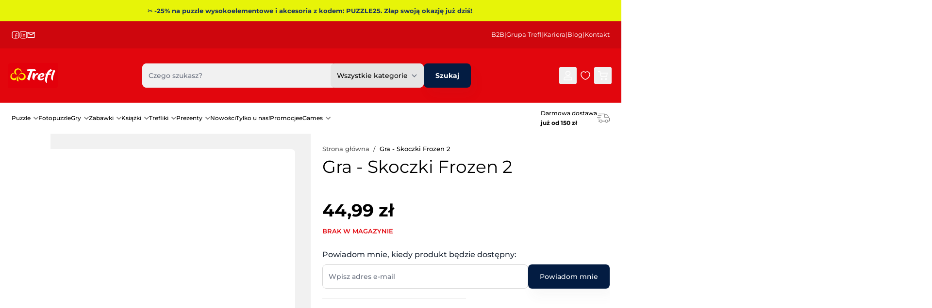

--- FILE ---
content_type: text/html; charset=UTF-8
request_url: https://www.trefl.com/gra-skoczki-frozen-2-02009
body_size: 64514
content:
<!doctype html>
<html lang="pl">
<head prefix="og: http://ogp.me/ns# fb: http://ogp.me/ns/fb# product: http://ogp.me/ns/product#">
    <meta charset="utf-8"/>
<meta name="title" content="Gra - Skoczki Frozen 2"/>
<meta name="robots" content="INDEX,FOLLOW"/>
<meta name="viewport" content="width=device-width, initial-scale=1"/>
<meta name="theme-color" content="#ce060d"/>
<title>Gra - Skoczki Frozen 2</title>
<link  rel="stylesheet" type="text/css"  media="all" href="https://www.trefl.com/static/version1766053793/frontend/Trefl/hyva-trefl/pl_PL/css/styles.css" />
<link rel="preload" as="font" crossorigin="anonymous" href="https://www.trefl.com/static/version1766053793/frontend/Trefl/hyva-trefl/pl_PL/fonts/Montserrat/Montserrat-Regular.woff2" />
<link rel="preload" as="font" crossorigin="anonymous" href="https://www.trefl.com/static/version1766053793/frontend/Trefl/hyva-trefl/pl_PL/fonts/Montserrat/Montserrat-Medium.woff2" />
<link rel="preload" as="font" crossorigin="anonymous" href="https://www.trefl.com/static/version1766053793/frontend/Trefl/hyva-trefl/pl_PL/fonts/Montserrat/Montserrat-SemiBold.woff2" />
<link rel="preload" as="font" crossorigin="anonymous" href="https://www.trefl.com/static/version1766053793/frontend/Trefl/hyva-trefl/pl_PL/fonts/Montserrat/Montserrat-Bold.woff2" />
<link  rel="icon" type="image/png" sizes="48x48" href="https://www.trefl.com/static/version1766053793/frontend/Trefl/hyva-trefl/pl_PL/Magento_Theme/favicon-48x48.png" />
<link  rel="apple-touch-icon" type="image/png" sizes="180x180" href="https://www.trefl.com/static/version1766053793/frontend/Trefl/hyva-trefl/pl_PL/Magento_Theme/apple-touch-icon.png" />
<link  rel="icon" type="image/png" sizes="192x192" href="https://www.trefl.com/static/version1766053793/frontend/Trefl/hyva-trefl/pl_PL/Magento_Theme/web-app-manifest-192x192.png" />
<link  rel="icon" type="image/png" sizes="512x512" href="https://www.trefl.com/static/version1766053793/frontend/Trefl/hyva-trefl/pl_PL/Magento_Theme/web-app-manifest-512x512.png" />
<link  rel="manifest" href="https://www.trefl.com/static/version1766053793/frontend/Trefl/hyva-trefl/pl_PL/Magento_Theme/site.webmanifest" />
<link  rel="icon" type="image/x-icon" href="https://www.trefl.com/media/favicon/stores/1/favicon.ico" />
<link  rel="shortcut icon" type="image/x-icon" href="https://www.trefl.com/media/favicon/stores/1/favicon.ico" />
<meta name="google-site-verification" content="uqHKypU0BhCxxqIH08N7ZxiHKfOOUJd43j7k3OjXpBQ" />

<link rel="preconnect" href="https://www.googletagmanager.com">
<link rel="preconnect" href="https://www.google-analytics.com">
<link rel="preconnect" href="https://app.usercentrics.eu">
<link rel="preconnect" href="https://app3.salesmanago.pl">
<link rel="dns-prefetch" href="https://fonts.googleapis.com">
<link rel="dns-prefetch" href="https://www.clarity.ms">

<style>
.catalog-product-view etrusted-widget {
    display: none;
}
</style>    
    <!-- BEGIN GOOGLE ANALYTICS CODE -->
    <script type="text/x-magento-init">
    {
        "*": {
            "BlueMedia_BluePayment/js/analytics/google-analytics": {
                "pageTrackingData": {"isAnonymizedIpActive":false,"anonymizeIp":"UA-125499597-1"}            }
        }
    }
    </script>
    <!-- END GOOGLE ANALYTICS CODE -->

<!-- Structured Data by outer/edge (https://outeredge.agency) -->
<script type="application/ld+json" id="structured-data">
{
    "@context": "https://schema.org/",
    "@type": "ItemPage",
    "publisher": {
        "@type": "Organization",
        "name": "Trefl S.A",
        "url": "https://www.trefl.com/",
        "logo": {
            "@type": "ImageObject",
            "url": "https://www.trefl.com/media/logo/stores/1/logo_small.png"
        }
    }
        ,
    "mainEntity": {"@context":"https://schema.org/","@type":"Product","@id":"https://www.trefl.com/gra-skoczki-frozen-2-02009#Product","name":"Gra - Skoczki Frozen 2","sku":"1016610","description":"","image":"https://www.trefl.com/static/version1766053793/frontend/Trefl/hyva-trefl/pl_PL/Magento_Catalog/images/product/placeholder/image.jpg","brand":{"@type":"Brand","name":"B/D"},"gtin":"5900511020090","weight":{"@type":"QuantitativeValue","unitText":"kgs","value":"0.333000"},"offers":{"@type":"Offer","url":"https://www.trefl.com/gra-skoczki-frozen-2-02009","price":"44.99","priceCurrency":"PLN","availability":"http://schema.org/OutOfStock","itemCondition":"http://schema.org/NewCondition","priceSpecification":{"@type":"UnitPriceSpecification","price":"44.99","priceCurrency":"PLN","valueAddedTaxIncluded":"true"}},"seller":{"@type":"Organization","name":"Trefl\\u0020S.A","url":"https\\u003A\\u002F\\u002Fwww.trefl.com\\u002F","address":{"@type":"PostalAddress","streetAddress":"ul.\\u0020Kontenerowa\\u002025,\\u0020","addressLocality":"Gdynia","postalCode":"81\\u002D155","addressCountry":"PL"}},"isPartOf":{"@type":"ProductCollection","name":"Outlet","url":"https\\u003A\\u002F\\u002Fwww.trefl.com\\u002Fcatalog\\u002Fcategory\\u002Fview\\u002Fs\\u002Foutlet\\u002Fid\\u002F100\\u002F"}}        }
</script>

<script nonce="N3ZlM2V1aWZvNWE2OGkycGEwcDF2NHAwMm50dGw1bnA=">
    window.YIREO_GOOGLETAGMANAGER2_ENABLED = true;
    (function (events) {
        const initYireoGoogleTagManager2 = function () {
            events.forEach(function (eventType) {
                window.removeEventListener(eventType, initYireoGoogleTagManager2);
            });

                        (function (w, d, s, l, i) {
                w[l] = w[l] || [];
                w[l].push({'gtm.start': new Date().getTime(), event: 'gtm.js'});
                var f = d.getElementsByTagName(s)[0],
                    j = d.createElement(s),
                    dl = l != 'dataLayer' ? '&l=' + l : '';
                j.async = true;
                j.src = 'https://www.googletagmanager.com' + '/gtm.js?id=' + i + dl;
                f.parentNode.insertBefore(j, f);
            })(window, document, 'script', 'dataLayer', 'GTM-PC39D52');
                    }

        events.forEach(function (eventType) {
            window.addEventListener(eventType, initYireoGoogleTagManager2, {once: true, passive: true})
        })
    })(['load', 'keydown', 'mouseover', 'scroll', 'touchstart', 'wheel']);

    </script>
<script>
    var BASE_URL = 'https://www.trefl.com/';
    var THEME_PATH = 'https://www.trefl.com/static/version1766053793/frontend/Trefl/hyva-trefl/pl_PL';
    var COOKIE_CONFIG = {
        "expires": null,
        "path": "\u002F",
        "domain": ".www.trefl.com",
        "secure": true,
        "lifetime": "3600",
        "cookie_restriction_enabled": false    };
    var CURRENT_STORE_CODE = 'default';
    var CURRENT_WEBSITE_ID = '1';

    window.hyva = window.hyva || {}

    window.cookie_consent_groups = window.cookie_consent_groups || {}
    window.cookie_consent_groups['necessary'] = true;

    window.cookie_consent_config = window.cookie_consent_config || {};
    window.cookie_consent_config['necessary'] = [].concat(
        window.cookie_consent_config['necessary'] || [],
        [
            'user_allowed_save_cookie',
            'form_key',
            'mage-messages',
            'private_content_version',
            'mage-cache-sessid',
            'last_visited_store',
            'section_data_ids'
        ]
    );
</script>
<script>
    'use strict';
    (function( hyva, undefined ) {

        function lifetimeToExpires(options, defaults) {

            const lifetime = options.lifetime || defaults.lifetime;

            if (lifetime) {
                const date = new Date;
                date.setTime(date.getTime() + lifetime * 1000);
                return date;
            }

            return null;
        }

        function generateRandomString() {

            const allowedCharacters = '0123456789abcdefghijklmnopqrstuvwxyzABCDEFGHIJKLMNOPQRSTUVWXYZ',
                length = 16;

            let formKey = '',
                charactersLength = allowedCharacters.length;

            for (let i = 0; i < length; i++) {
                formKey += allowedCharacters[Math.round(Math.random() * (charactersLength - 1))]
            }

            return formKey;
        }

        const sessionCookieMarker = {noLifetime: true}

        const cookieTempStorage = {};

        const internalCookie = {
            get(name) {
                const v = document.cookie.match('(^|;) ?' + name + '=([^;]*)(;|$)');
                return v ? v[2] : null;
            },
            set(name, value, days, skipSetDomain) {
                let expires,
                    path,
                    domain,
                    secure,
                    samesite;

                const defaultCookieConfig = {
                    expires: null,
                    path: '/',
                    domain: null,
                    secure: false,
                    lifetime: null,
                    samesite: 'lax'
                };

                const cookieConfig = window.COOKIE_CONFIG || {};

                expires = days && days !== sessionCookieMarker
                    ? lifetimeToExpires({lifetime: 24 * 60 * 60 * days, expires: null}, defaultCookieConfig)
                    : lifetimeToExpires(window.COOKIE_CONFIG, defaultCookieConfig) || defaultCookieConfig.expires;

                path = cookieConfig.path || defaultCookieConfig.path;
                domain = !skipSetDomain && (cookieConfig.domain || defaultCookieConfig.domain);
                secure = cookieConfig.secure || defaultCookieConfig.secure;
                samesite = cookieConfig.samesite || defaultCookieConfig.samesite;

                document.cookie = name + "=" + encodeURIComponent(value) +
                    (expires && days !== sessionCookieMarker ? '; expires=' + expires.toGMTString() : '') +
                    (path ? '; path=' + path : '') +
                    (domain ? '; domain=' + domain : '') +
                    (secure ? '; secure' : '') +
                    (samesite ? '; samesite=' + samesite : 'lax');
            },
            isWebsiteAllowedToSaveCookie() {
                const allowedCookies = this.get('user_allowed_save_cookie');
                if (allowedCookies) {
                    const allowedWebsites = JSON.parse(unescape(allowedCookies));

                    return allowedWebsites[CURRENT_WEBSITE_ID] === 1;
                }
                return false;
            },
            getGroupByCookieName(name) {
                const cookieConsentConfig = window.cookie_consent_config || {};
                let group = null;
                for (let prop in cookieConsentConfig) {
                    if (!cookieConsentConfig.hasOwnProperty(prop)) continue;
                    if (cookieConsentConfig[prop].includes(name)) {
                        group = prop;
                        break;
                    }
                }
                return group;
            },
            isCookieAllowed(name) {
                const cookieGroup = this.getGroupByCookieName(name);
                return cookieGroup
                    ? window.cookie_consent_groups[cookieGroup]
                    : this.isWebsiteAllowedToSaveCookie();
            },
            saveTempStorageCookies() {
                for (const [name, data] of Object.entries(cookieTempStorage)) {
                    if (this.isCookieAllowed(name)) {
                        this.set(name, data['value'], data['days'], data['skipSetDomain']);
                        delete cookieTempStorage[name];
                    }
                }
            }
        };

        hyva.getCookie = (name) => {
            const cookieConfig = window.COOKIE_CONFIG || {};

            if (cookieConfig.cookie_restriction_enabled && ! internalCookie.isCookieAllowed(name)) {
                return cookieTempStorage[name] ? cookieTempStorage[name]['value'] : null;
            }

            return internalCookie.get(name);
        }

        hyva.setCookie = (name, value, days, skipSetDomain) => {
            const cookieConfig = window.COOKIE_CONFIG || {};

            if (cookieConfig.cookie_restriction_enabled && ! internalCookie.isCookieAllowed(name)) {
                cookieTempStorage[name] = {value, days, skipSetDomain};
                return;
            }
            return internalCookie.set(name, value, days, skipSetDomain);
        }


        hyva.setSessionCookie = (name, value, skipSetDomain) => {
            return hyva.setCookie(name, value, sessionCookieMarker, skipSetDomain)
        }

        hyva.getBrowserStorage = () => {
            const browserStorage = window.localStorage || window.sessionStorage;
            if (!browserStorage) {
                console.warn('Browser Storage is unavailable');
                return false;
            }
            try {
                browserStorage.setItem('storage_test', '1');
                browserStorage.removeItem('storage_test');
            } catch (error) {
                console.warn('Browser Storage is not accessible', error);
                return false;
            }
            return browserStorage;
        }

        hyva.postForm = (postParams) => {
            const form = document.createElement("form");

            let data = postParams.data;

            if (! postParams.skipUenc && ! data.uenc) {
                data.uenc = btoa(window.location.href);
            }
            form.method = "POST";
            form.action = postParams.action;

            Object.keys(postParams.data).map(key => {
                const field = document.createElement("input");
                field.type = 'hidden'
                field.value = postParams.data[key];
                field.name = key;
                form.appendChild(field);
            });

            const form_key = document.createElement("input");
            form_key.type = 'hidden';
            form_key.value = hyva.getFormKey();
            form_key.name="form_key";
            form.appendChild(form_key);

            document.body.appendChild(form);

            form.submit();
        }

        hyva.getFormKey = function () {
            let formKey = hyva.getCookie('form_key');

            if (!formKey) {
                formKey = generateRandomString();
                hyva.setCookie('form_key', formKey);
            }

            return formKey;
        }

        hyva.formatPrice = (value, showSign, options = {}) => {
            const groupSeparator = options.groupSeparator;
            const decimalSeparator = options.decimalSeparator
            delete options.groupSeparator;
            delete options.decimalSeparator;
            const formatter = new Intl.NumberFormat(
                'pl\u002DPL',
                Object.assign({
                    style: 'currency',
                    currency: 'PLN',
                    signDisplay: showSign ? 'always' : 'auto'
                }, options)
            );
            return (typeof Intl.NumberFormat.prototype.formatToParts === 'function') ?
                formatter.formatToParts(value).map(({type, value}) => {
                    switch (type) {
                        case 'currency':
                            return 'z\u0142' || value;
                        case 'minusSign':
                            return '- ';
                        case 'plusSign':
                            return '+ ';
                        case 'group':
                            return groupSeparator !== undefined ? groupSeparator : value;
                        case 'decimal':
                            return decimalSeparator !== undefined ? decimalSeparator : value;
                        default :
                            return value;
                    }
                }).reduce((string, part) => string + part) :
                formatter.format(value);
        }

        const formatStr = function (str, nStart) {
            const args = Array.from(arguments).slice(2);

            return str.replace(/(%+)([0-9]+)/g, (m, p, n) => {
                const idx = parseInt(n) - nStart;

                if (args[idx] === null || args[idx] === void 0) {
                    return m;
                }
                return p.length % 2
                    ? p.slice(0, -1).replace('%%', '%') + args[idx]
                    : p.replace('%%', '%') + n;
            })
        }

        hyva.str = function (string) {
            const args = Array.from(arguments);
            args.splice(1, 0, 1);

            return formatStr.apply(undefined, args);
        }

        hyva.strf = function () {
            const args = Array.from(arguments);
            args.splice(1, 0, 0);

            return formatStr.apply(undefined, args);
        }

        /**
         * Take a html string as `content` parameter and
         * extract an element from the DOM to replace in
         * the current page under the same selector,
         * defined by `targetSelector`
         */
        hyva.replaceDomElement = (targetSelector, content) => {
            // Parse the content and extract the DOM node using the `targetSelector`
            const parser = new DOMParser();
            const doc = parser.parseFromString(content, 'text/html');
            const contentNode = doc.querySelector(targetSelector);

            // Bail if content or target can't be found
            if (!contentNode || !document.querySelector(targetSelector)) {
                return;
            }

                        hyva.activateScripts(contentNode);
            
            // Replace the old DOM node with the new content
            document.querySelector(targetSelector).replaceWith(contentNode);

            // Reload customerSectionData and display cookie-messages if present
            window.dispatchEvent(new CustomEvent("reload-customer-section-data"));
            hyva.initMessages();
        }

        hyva.removeScripts = (contentNode) => {
            const scripts = contentNode.getElementsByTagName('script');
            for (let i = 0; i < scripts.length; i++) {
                scripts[i].parentNode.removeChild(scripts[i]);
            }
            const templates = contentNode.getElementsByTagName('template');
            for (let i = 0; i < templates.length; i++) {
                const container = document.createElement('div');
                container.innerHTML = templates[i].innerHTML;
                hyva.removeScripts(container);
                templates[i].innerHTML = container.innerHTML;
            }
        }

        hyva.activateScripts = (contentNode) => {
            // Create new array from HTMLCollection to avoid mutation of collection while manipulating the DOM.
            const scripts = Array.from(contentNode.getElementsByTagName('script'));

            // Iterate over all script tags to duplicate+inject each into the head
            for (const original of scripts) {
                const script = document.createElement('script');
                original.type && (script.type = original.type);
                script.innerHTML = original.innerHTML;

                // Remove the original (non-executing) script from the contentNode
                original.parentNode.removeChild(original)

                // Add script to head
                document.head.appendChild(script);
            }

            return contentNode;
        }

        const replace = {['+']: '-', ['/']: '_', ['=']: ','};
        hyva.getUenc = () => btoa(window.location.href).replace(/[+/=]/g, match => replace[match]);

        let currentTrap;

        const focusableElements = (rootElement) => {
            const selector = 'button, [href], input, select, textarea, details, [tabindex]:not([tabindex="-1"]';
            return Array.from(rootElement.querySelectorAll(selector))
                .filter(el => {
                    return el.style.display !== 'none'
                        && !el.disabled
                        && el.tabIndex !== -1
                        && (el.offsetWidth || el.offsetHeight || el.getClientRects().length)
                })
        }

        const focusTrap = (e) => {
            const isTabPressed = e.key === 'Tab' || e.keyCode === 9;
            if (!isTabPressed) return;

            const focusable = focusableElements(currentTrap)
            const firstFocusableElement = focusable[0]
            const lastFocusableElement = focusable[focusable.length - 1]

            e.shiftKey
                ? document.activeElement === firstFocusableElement && (lastFocusableElement.focus(), e.preventDefault())
                : document.activeElement === lastFocusableElement && (firstFocusableElement.focus(), e.preventDefault())
        };

        hyva.releaseFocus = (rootElement) => {
            if (currentTrap && (!rootElement || rootElement === currentTrap)) {
                currentTrap.removeEventListener('keydown', focusTrap)
                currentTrap = null
            }
        }
        hyva.trapFocus = (rootElement) => {
            if (!rootElement) return;
            hyva.releaseFocus()
            currentTrap = rootElement
            rootElement.addEventListener('keydown', focusTrap)
            const firstElement = focusableElements(rootElement)[0]
            firstElement && firstElement.focus()
        }

        hyva.safeParseNumber = (rawValue) => {
            const number = rawValue ? parseFloat(rawValue) : null;

            return Array.isArray(number) || isNaN(number) ? rawValue : number;
        }

        const toCamelCase = s => s.split('_').map(word => word.charAt(0).toUpperCase() + word.slice(1)).join('');
        hyva.createBooleanObject = (name, value = false, additionalMethods = {}) => {

            const camelCase = toCamelCase(name);
            const key = '__hyva_bool_' + name

            return new Proxy(Object.assign(
                additionalMethods,
                {
                    [key]: !!value,
                    [name]() {return !!this[key]},
                    ['!' + name]() {return !this[key]}, // @deprecated This does not work with non-CSP Alpine
                    ['not' + camelCase]() {return !this[key]},
                    ['toggle' + camelCase]() {this[key] = !this[key]},
                    [`set${camelCase}True`]() {this[key] = true},
                    [`set${camelCase}False`]() {this[key] = false},
                }
            ), {
                set(target, prop, value) {
                    return prop === name
                        ? (target[key] = !!value)
                        : Reflect.set(...arguments);
                }
            })
        }

                hyva.alpineInitialized = (fn) => window.addEventListener('alpine:initialized', fn, {once: true})
        window.addEventListener('alpine:init', () => Alpine.data('{}', () => ({})), {once: true});
                window.addEventListener('user-allowed-save-cookie', () => internalCookie.saveTempStorageCookies())

    }( window.hyva = window.hyva || {} ));
</script>
<script>
    if (!window.IntersectionObserver) {
        window.IntersectionObserver = function (callback) {
            this.observe = el => el && callback(this.takeRecords());
            this.takeRecords = () => [{isIntersecting: true, intersectionRatio: 1}];
            this.disconnect = () => {};
            this.unobserve = () => {};
        }
    }
</script>

<script>
    const setTransitionNameBetweenGallery = async (url, promise) => {
        if (window.matchMedia('(prefers-reduced-motion)').matches) return;

        const productGallery = document.getElementById('gallery');
        const productListItem = document.querySelector(`.product-item-photo[href="${url}"]`);
        const targetElement = productListItem
            ? productListItem
            : (productGallery ? productGallery.querySelector('img').parentNode : null);

        if (targetElement) {
            targetElement.style.viewTransitionName = 'view-transition-to-gallery';
            await promise;
            targetElement.style.viewTransitionName = '';
        }
    };

    window.addEventListener('pageswap', async (e) => {
        if (!e.viewTransition) return;
        const targetUrl = new URL(e.activation.entry.url);
        setTransitionNameBetweenGallery(targetUrl.href, e.viewTransition.finished);
    });

    window.addEventListener('pagereveal', async (e) => {
        if (!e.viewTransition || !navigation.activation.from) return;
        const fromUrl = new URL(navigation.activation.from.url);
        // const entryURL = new URL(navigation.activation.entry.url);
        setTransitionNameBetweenGallery(fromUrl.href, e.viewTransition.ready);
    });
</script>

<style>
    @view-transition {
        navigation: auto;
    }
</style>

<meta property="og:type" content="product" />
<meta property="og:title"
      content="Gra&#x20;-&#x20;Skoczki&#x20;Frozen&#x20;2" />
<meta property="og:image"
      content="https://www.trefl.com/static/version1766053793/frontend/Trefl/hyva-trefl/pl_PL/Magento_Catalog/images/product/placeholder/image.jpg" />
<meta property="og:description"
      content="" />
<meta property="og:url" content="https://www.trefl.com/gra-skoczki-frozen-2-02009" />
    <meta property="product:price:amount" content="44.99"/>
    <meta property="product:price:currency"
      content="PLN"/>
</head>
<body id="html-body" class="catalog-product-view product-gra-skoczki-frozen-2-02009 page-layout-1column">
<a class="action skip sr-only focus:not-sr-only focus:absolute focus:z-40 btn btn-primary
contentarea"
   href="#contentarea">
    Przejdź do treści</a>



<div id="notice-promo-block" style="background-color&#x3A;&#x23;e7f408&#x3B;color&#x3A;&#x23;172e61&#x3B;" class="w-full" aria-label="Komunikat">
    <div class="container relative py-3 text-center leading-tight">
        <a href="https&#x3A;&#x2F;&#x2F;www.trefl.com&#x2F;puzzle&#x2F;dla-doroslych">            <span class="text-xs">✂ <b>-25% na puzzle wysokoelementowe i akcesoria z kodem: PUZZLE25. Złap swoją okazję już dziś!</b>.</span>
        </a>    </div>
</div>
<noscript><iframe src="https://www.googletagmanager.com/ns.html?id=GTM-PC39D52" height="0" width="0" style="display:none;visibility:hidden"></iframe></noscript>
<input name="form_key" type="hidden" value="5MdDYXcsJWvbuVYp" />
    <noscript>
        <section class="message global noscript border-b-2 border-blue-500 bg-blue-50 shadow-none m-0 px-0 rounded-none font-normal">
            <div class="container text-center">
                <p>
                    <strong>Wygląda na to, że JavaScript jest wyłączony w twojej przeglądarce.</strong>
                    <span>
                        By w pełni cieszyć się naszą stroną, upewnij się, że włączyłeś JavaScript w swojej przeglądarce.                    </span>
                </p>
            </div>
        </section>
    </noscript>


<script>
    document.body.addEventListener('touchstart', () => {}, {passive: true})
</script>
<script nonce="N3ZlM2V1aWZvNWE2OGkycGEwcDF2NHAwMm50dGw1bnA=">
    function yireoGoogleTagManager2Pusher(eventData, message) {
        window.YIREO_GOOGLETAGMANAGER2_PAST_EVENTS = window.YIREO_GOOGLETAGMANAGER2_PAST_EVENTS || [];

        const copyEventData = Object.assign({}, eventData);
        let metaData = {};
        if (copyEventData.meta) {
            metaData = copyEventData.meta;
            delete copyEventData.meta;
        }

        const eventHash = btoa(encodeURIComponent(JSON.stringify(copyEventData)));
        if (window.YIREO_GOOGLETAGMANAGER2_PAST_EVENTS.includes(eventHash)) {
            yireoGoogleTagManager2Logger('Warning: Event already triggered', eventData);
            return;
        }

        if (metaData && metaData.allowed_pages && metaData.allowed_pages.length > 0
            && false === metaData.allowed_pages.some(page => window.location.pathname.includes(page))) {
            yireoGoogleTagManager2Logger('Warning: Skipping event, not in allowed pages', window.location.pathname, eventData);
            return;
        }

        if (!message) {
            message = 'push (unknown) [unknown]';
        }

        yireoGoogleTagManager2Logger(message, eventData);
        window.dataLayer = window.dataLayer || [];

        if (eventData.ecommerce) {
            window.dataLayer.push({ecommerce: null});
        }

        window.dataLayer.push(eventData);
        window.YIREO_GOOGLETAGMANAGER2_PAST_EVENTS.push(eventHash);
    }
</script>
<script nonce="N3ZlM2V1aWZvNWE2OGkycGEwcDF2NHAwMm50dGw1bnA=">
    function yireoGoogleTagManager2Logger(...args) {
        const debug = window.YIREO_GOOGLETAGMANAGER2_DEBUG || false;
        if (false === debug) {
            return;
        }

        var color = 'gray';
        if (args[0].toLowerCase().startsWith('push')) {
            color = 'green';
        }

        if (args[0].toLowerCase().startsWith('warning')) {
            color = 'orange';
        }

        var css = 'color:white; background-color:' + color + '; padding:1px;'
        console.log('%cYireo_GoogleTagManager2', css, ...args);
    }
</script>

<script>
    'use strict';
    (function(hyva) {
                const formValidationRules = {
            required(value, options, field, context) {
                const el = field.element.type === 'hidden' ? createTextInputFrom(field.element) : field.element,
                    msg = 'To\u0020jest\u0020wymagane\u0020pole.';

                if (el.type === 'radio' || el.type === 'checkbox') {
                    return (value === undefined || value.length === 0) ? msg : true;
                }

                el.setAttribute('required', '');
                el.checkValidity();

                return el.validity.valueMissing ? msg : true;
            },
            maxlength(value, options, field, context) {
                const n = Number(options)
                if (value.length > n) {
                    return n === 1
                        ? hyva.strf('Please\u0020enter\u0020no\u0020more\u0020than\u00201\u0020character.')
                        : hyva.strf('Please\u0020enter\u0020no\u0020more\u0020than\u0020\u00250\u0020characters.', options)
                }
                return true;
            },
            minlength(value, options, field, context) {
                const n = Number(options)
                if (value.length > 0 && value.length < n) {
                    return n === 1
                        ? hyva.strf('Minimalna\u0020ilo\u015B\u0107\u0020znak\u00F3w\u0020to\u00201.')
                        : hyva.strf('Minimalna\u0020ilo\u015B\u0107\u0020znak\u00F3w\u0020to\u0020\u00250.', options)
                }
                return true;
            },
            max(value, options, field, context) {
                field.element.setAttribute('max', options);
                field.element.checkValidity();
                if (field.element.validity.rangeOverflow) {
                    return hyva.strf('Please\u0020enter\u0020a\u0020value\u0020less\u0020than\u0020or\u0020equal\u0020to\u0020\u0022\u00250\u0022.', options);
                }
                return true;
            },
            min(value, options, field, context) {
                field.element.setAttribute('min', options);
                field.element.checkValidity();
                if (field.element.validity.rangeUnderflow) {
                    return hyva.strf('Please\u0020enter\u0020a\u0020value\u0020greater\u0020than\u0020or\u0020equal\u0020to\u0020\u0022\u00250\u0022.', options);
                }
                return true;
            },
            step(value, options, field, context) {
                field.element.setAttribute('step', options);
                field.element.checkValidity();
                if (field.element.validity.stepMismatch) {
                    const val = Number(value);
                    const step = Number(options);
                    const msg = 'Please\u0020enter\u0020a\u0020valid\u0020value.\u0020The\u0020two\u0020nearest\u0020valid\u0020values\u0020are\u0020\u0022\u00250\u0022\u0020and\u0020\u0022\u00251\u0022.';
                    return hyva.strf(msg, Math.floor(val / step) * step, Math.ceil(val / step) * step);
                }
                return true;
            },
            pattern(value, options, field, context) {
                field.element.setAttribute('pattern', options);
                field.element.checkValidity();
                if (field.element.validity.patternMismatch) {
                    return field.element.title
                        ? hyva.strf('Please\u0020match\u0020the\u0020requested\u0020format\u003A\u0020\u00250.', field.element.title)
                        : 'Please\u0020match\u0020the\u0020requested\u0020format.'
                }
                return true;
            },
            email(value, options, field, context) {
                                const rule = /^([a-z0-9,!\#\$%&'\*\+\/=\?\^_`\{\|\}~-]|[\u00A0-\uD7FF\uF900-\uFDCF\uFDF0-\uFFEF])+(\.([a-z0-9,!\#\$%&'\*\+\/=\?\^_`\{\|\}~-]|[\u00A0-\uD7FF\uF900-\uFDCF\uFDF0-\uFFEF])+)*@([a-z0-9-]|[\u00A0-\uD7FF\uF900-\uFDCF\uFDF0-\uFFEF])+(\.([a-z0-9-]|[\u00A0-\uD7FF\uF900-\uFDCF\uFDF0-\uFFEF])+)*\.(([a-z]|[\u00A0-\uD7FF\uF900-\uFDCF\uFDF0-\uFFEF]){2,})$/i;
                if (value.length > 0 && !rule.test(value)) {
                    return 'Prosimy\u0020wpisa\u0107\u0020poprawny\u0020adres\u0020e\u002Dmail';
                }
                return true;
            },
            password(value, options, field, context) {
                const rule = /^(?=.*?[A-Z])(?=.*?[a-z])(?=.*?[0-9])(?=.*?[#?!@$%^&*-]).{8,}$/;
                if (value.length > 0 && !rule.test(value)) {
                    return 'Please\u0020provide\u0020at\u0020least\u0020one\u0020upper\u0020case,\u0020one\u0020lower\u0020case,\u0020one\u0020digit\u0020and\u0020one\u0020special\u0020character\u0020\u0028\u0023\u003F\u0021\u0040\u0024\u0025\u005E\u0026\u002A\u002D\u0029';
                }
                return true;
            },
            equalTo(value, options, field, context) {
                const dependencyField = context.fields[options].element;
                if (value !== dependencyField.value) {
                    const dependencyFieldName =
                        dependencyField.label ||
                        dependencyField.title ||
                        (dependencyField.labels && dependencyField.labels[0] && dependencyField.labels[0].innerText) ||
                        dependencyField.name;
                    return hyva.strf('Warto\u015B\u0107\u0020tego\u0020pola\u0020musi\u0020by\u0107\u0020taka\u0020sama\u0020jak\u0020\u0022\u00250\u0022.', dependencyFieldName);
                }
                return true;
            }
        };

                function raceSome(promises, pred) {
            return new Promise((resolve, reject) => {

                if (promises.length === 0) {
                    return resolve();
                }

                let settled = false, nDone = 0;

                const resolveIf = v => {
                    if (!settled && (pred(v) || ++nDone === promises.length)) {
                        settled = true;
                        resolve(v);
                    }
                    return v;
                }

                promises.map(promise => {
                    promise.then(resolveIf).catch(reason => {
                        settled = true;
                        reject(reason)
                    });
                    return promise;
                });
            });
        }

        const INPUT_ATTRIBUTE_RULES = {min: 'min', max: 'max', required: 'required', minlength: 'minlength', maxlength: 'maxlength', step: 'step', pattern: 'pattern'}
        const INPUT_TYPE_RULES = {email: 'email'}

        function getRules(element) {
            let rules = {};
            Object.keys(INPUT_ATTRIBUTE_RULES).forEach(attrName => {
                if (element.hasAttribute(attrName)) {
                    rules[INPUT_ATTRIBUTE_RULES[attrName]] = element.getAttribute(attrName);
                }
            })
            if (INPUT_TYPE_RULES[element.type]) {
                rules[INPUT_TYPE_RULES[element.type]] = true;
            }

            if (element.dataset.validate) {
                try {
                    Object.assign(rules, JSON.parse(element.dataset.validate));
                } catch (error) {
                    console.error('Validator error. Cannot parse data-validate attribute of element:\n', element);
                }
            }

            return rules;
        }

        function isInvalidRuleResult(ruleState) {
            return typeof ruleState === 'string' || !ruleState || (ruleState.type && ruleState.content);
        }

        async function runValidateFn(rule, options, value, field) {
            return formValidationRules[rule](value, options, field, this);
        }

        function generateId() {
            let id;
            do {
                id = `${this.idPrefix}-${++this.idSeq}`;
            } while (document.getElementById(id));
            return id;
        }

        function isVisible(element) {
            const el = element.type !== 'hidden' ? element : (element.parentElement || {});
            return !!(el.offsetWidth || el.offsetHeight || el.getClientRects().length)
        }

        function elementWillValidate(element) {
            return (element.willValidate || element.type === 'hidden')
                && element.tagName !== 'BUTTON'
                && element.disabled === false
                && !(element.tagName === 'INPUT' && element.type === 'submit')
                && (element.hasAttribute('data-validate-hidden') || isVisible(element))
        }

        function createMessageContainer(el, fieldWrapperClassName) {
            if (! el.parentElement) {
                return;
            }
            const refocus = document.activeElement === el;
            const wrapper = document.createElement('div');
            wrapper.classList.add.apply(wrapper.classList, fieldWrapperClassName.split(' '));
            el.parentElement.insertBefore(wrapper, el);
            wrapper.appendChild(el);
            refocus && document.activeElement !== el && el.focus();
            return wrapper;
        }

        function containerNotFound(selector, el) {
            const msg = `Cannot find message container element ${selector} of ${el.name}`;
            console.error(msg, el);
            throw msg;
        }

        function createTextInputFrom(el) {
            const text = document.createElement('INPUT');
            text.type = 'text';
            text.value = el.value;
            return text;
        }

        function classNamesToSelector(classNames) {
            return classNames.split(' ')
                .filter(className => className.length > 0)
                .map(className => `.${className}`)
                .join('')
        }

        function hasMessagesWrapper(field, messagesWrapperClassName) {
            return this.getMessageContainer(field).querySelector(classNamesToSelector(messagesWrapperClassName));
        }

        function getMessagesWrapper(field, messagesWrapperClassName) {
            if (hasMessagesWrapper.call(this, field, messagesWrapperClassName)) {
                return this.getMessageContainer(field).querySelector(classNamesToSelector(messagesWrapperClassName));
            }

            const msgWrapper = document.createElement('ul');
            const msgId = generateId.call(this);
            msgWrapper.id = msgId;
            field.element.setAttribute('aria-errormessage', msgId);
            field.element.setAttribute('aria-describedby', msgId);
            msgWrapper.classList.add.apply(msgWrapper.classList, messagesWrapperClassName.split(' '));
            if (field.validateOnChange) {
                msgWrapper.setAttribute('aria-live', 'polite');
            }
            this.getMessageContainer(field).appendChild(msgWrapper);

            return msgWrapper;
        }

        function getCheckedValues(field) {
            const name = field.element.name.replace(/([\\"])/g, '\\$1');
            const elements = field.element.form.querySelectorAll('input[name="' + name + '"]:checked');
            return Array.from(elements).map(el => el.value);
        }

        function escapeHtml(s) {
            const div = document.createElement('div')
            div.innerText = s;
            return div.innerHTML;
        }

        
        function formValidation(form, options = {}) {
            const formElement = form || this.$el;

            if (formElement.dataset && formElement.dataset.options) {
                try {
                    options = Object.assign(options, JSON.parse(formElement.dataset.options || '{}'));
                } catch (e) {
                    throw new Error('Cannot read the form options from the data-options attribute: not valid JSON');
                }
            }

            // Disable browser default validation
            if (formElement.tagName === 'FORM') {
                formElement.setAttribute('novalidate', '');
            } else {
                console.error('formValidation can be initialized only on FORM element', formElement);
                return;
            }

            options = Object.assign({
                fieldWrapperClassName: 'field field-reserved',
                messagesWrapperClassName: 'messages',
                validClassName: 'field-success',
                invalidClassName: 'field-error',
                pageMessagesWrapperSelector: null,
                scrollToFirstError: true,
            }, options || {});

            return {
                state: {
                    valid: false,
                },
                fields: {},
                idSeq: 0,
                idPrefix: formElement.id || 'vld-msg',
                setupFields(elements) {
                    this.fields = {};
                    Array.from(elements).forEach(element => {
                        if (elementWillValidate(element)) {
                            this.setupField(element);
                        }
                    });
                },
                setupField(element) {
                    if (! element) return;
                    const onChange = !!element.dataset.onChange;
                    if (elementWillValidate(element)) {
                        const rules = getRules(element);
                        if (Object.keys(rules).length > 0) {
                            if (this.fields[element.name]) {
                                Object.assign(this.fields[element.name].rules, rules);
                            } else {
                                this.fields[element.name] = {
                                    element,
                                    rules: rules,
                                    validateOnChange: onChange,
                                    state: {
                                        valid: null,
                                        rules: {}
                                    }
                                }
                            }
                        }
                    } else {
                        console.error('Element will not validate', element);
                    }
                },
                onSubmit(event) {
                    if (event.target.tagName === 'FORM') {
                        event.preventDefault();

                        this.validate()
                            .then(() => event.target.submit())
                            .catch(invalidElements => {});
                    }
                },
                onChange(event) {
                    event.target.dataset.onChange = 'true';
                    if (!Object.keys(this.fields).length) {
                        this.setupFields(formElement.elements);
                    }
                    if (!Object.keys(this.fields).includes(event.target.name)) {
                        this.setupField(event.target);
                    }
                    const field = this.fields[event.target.name];

                    this.validateField(field);
                    field && field.element.removeAttribute('data-on-change')
                },
                validateSafe() {
                    return new Promise(resolve => this.validate().then(() => resolve(true)).catch(() => {}))
                },
                validate() {
                    if (!Object.keys(this.fields).length || !Object.keys(this.fields).length !== formElement.elements.length) {
                        this.setupFields(formElement.elements);
                    }
                    return new Promise(async (resolve, reject) => {
                        if (formElement.elements) {
                                                        await raceSome(this.validateFields(), result => result !== true)
                            const invalidFields = Object.values(this.fields).filter(field => !field.state.valid);
                            this.state.valid = invalidFields.length === 0;
                            if (this.state.valid) {
                                resolve();
                            } else {
                                if (options.scrollToFirstError && invalidFields.length > 0) {
                                    invalidFields[0].element.focus()
                                    invalidFields[0].element.select && invalidFields[0].element.select();
                                }
                                reject(invalidFields.map(field => field.element));
                            }
                        }
                    });
                },
                                validateFields() {
                    const fields = Object.values(this.fields);

                                        fields.forEach(field => {
                        this.getMessageContainer(field).classList.remove(options.validClassName, options.invalidClassName)
                    });
                                        return fields.map(field => this.validateField(field))
                },
                                validateField(field) {
                                        if (! field || ! elementWillValidate(field.element)) {
                        return new Promise(resolve => resolve(true))
                    }

                    let value;
                    if (field.element.type === 'checkbox') {
                        value = getCheckedValues(field);
                    } else if (field.element.type === 'radio') {
                        value = getCheckedValues(field)[0] || undefined;
                    } else if (field.element.tagName === 'SELECT' && field.element.multiple) {
                        value = Array.from(field.element.selectedOptions).map(opt => opt.value);
                    } else {
                        value = field.element.value;
                    }

                    const rules = field.rules || {};

                                        field.state.valid = true;
                    this.showFieldState(field);

                
                                        const fieldValidations = Object.keys(rules).filter(rule => formValidationRules[rule]).map(async rule => {
                        return runValidateFn.call(this, rule, rules[rule], value, field).then(result => {
                            field.state.rules[rule] = result;
                            return result;
                        })
                    });

                    return new Promise(resolve => {
                                                Promise.all(fieldValidations).then(results => {
                                                                                    field.state.valid = !elementWillValidate(field.element) || rules.length === 0 || !results.some(isInvalidRuleResult)
                            this.showFieldState(field);
                            resolve(field.state.valid);
                        })
                    });
                },
                                getMessagesByField(field) {
                    const messages = [];
                    const invalidRules = Object.keys(field.state.rules).filter(rule => isInvalidRuleResult(field.state.rules[rule]));

                    field.rules && Object.keys(field.rules).forEach((rule) => {
                        if (invalidRules.includes(rule)) {
                            const customMessage = field.element.getAttribute('data-msg-' + rule);
                            const message = customMessage ? customMessage : field.state.rules[rule];
                            const ruleOptions = JSON.parse(JSON.stringify(field.rules[rule]));

                            if (typeof message === 'undefined' || message === null || (typeof message !== 'string' && ! message.type)) {
                                messages.push(hyva.strf('Validation rule "%0" failed.', rule));
                            } else if (Array.isArray(ruleOptions)) {
                                ruleOptions.unshift(message.type ? message.content : message);
                                const content = hyva.strf.apply(null, ruleOptions);
                                messages.push(message.type ? {type: message.type, content} : content);
                            } else {
                                const content = hyva.strf(message.type ? message.content : message, ruleOptions)
                                messages.push(message.type ? {type: message.type, content} : content);
                            }
                        }
                    });
                    return messages;
                },
                /** @deprecated */
                getFieldWrapper(field) {
                                        return this.getMessageContainer(field)
                },
                getMessageContainer(field) {
                    let container;
                    const pageSelector = field.element.getAttribute('data-validation-container') || options.pageMessagesContainerSelector;
                    if (pageSelector) {
                        container = document.querySelector(pageSelector)
                            || containerNotFound(pageSelector, field.element)
                    } else {
                        const containerSelector = classNamesToSelector(options.fieldWrapperClassName);
                        container = field.element.closest(containerSelector)
                            || createMessageContainer(field.element, options.fieldWrapperClassName)
                            || containerNotFound(containerSelector, field.element);
                    }

                    return container;
                },
                showFieldState(field) {
                    const container = this.getMessageContainer(field),
                        hasErrorMessages = hasMessagesWrapper.call(this, field, options.messagesWrapperClassName),
                        messages = this.getMessagesByField(field).map(m => {
                            return m.type !== 'html' ? escapeHtml(m.type ? m.content : m) : m.content;
                        });
                    container.classList.toggle(options.validClassName, field.state.valid && ! hasErrorMessages);
                    container.classList.toggle(options.invalidClassName, !field.state.valid || hasErrorMessages);
                    this.createHtmlErrorMessage(field, messages);

                    if (field.state.valid) {
                        field.element.removeAttribute('aria-invalid');
                    } else {
                        field.element.setAttribute('aria-invalid', 'true');
                        if (! document.activeElement) {
                            field.element.focus();
                        }
                    }
                },
                removeMessages(field, messagesClass) {
                    if (! hasMessagesWrapper.call(this, field, messagesClass || options.messagesWrapperClassName)) {
                        return;
                    }

                    const msgWrapper = getMessagesWrapper.call(this, field, messagesClass || options.messagesWrapperClassName);
                    const messages = msgWrapper.querySelectorAll(`[data-msg-field='${field.element.name}']`);
                    Array.from(messages).forEach(msg => msg.remove());
                    if (msgWrapper && msgWrapper.childElementCount === 0) {
                        field.element.removeAttribute('aria-errormessage');
                        field.element.removeAttribute('aria-describedby');
                        msgWrapper.remove();
                    }
                },
                createErrorMessage(field, messages) {
                    const htmlMessages = (Array.isArray(messages) ? messages : [messages]).map(escapeHtml)
                    this.createHtmlErrorMessage(field, htmlMessages);
                },
                createHtmlErrorMessage(field, messages) {
                    this.removeMessages(field, options.messagesWrapperClassName);
                    field.element.removeAttribute('aria-errormessage');
                    field.element.removeAttribute('aria-describedby');

                    if (!field.state.valid) {
                        const msgWrapper = this.addHtmlMessages(field, options.messagesWrapperClassName, messages);
                        field.element.setAttribute('aria-errormessage', msgWrapper.id);
                        field.element.setAttribute('aria-describedby', msgWrapper.id);
                    }
                },
                /** @deprecated */
                createMessage(field, message) {
                                        return this.addMessages(field, options.messagesWrapperClassName, message);
                },
                addMessages(field, messagesClass, messages) {
                    const htmlMessages = (Array.isArray(messages) ? messages : [messages]).map(escapeHtml)
                    return this.addHtmlMessages(field, messagesClass, htmlMessages);
                },
                addHtmlMessages(field, messagesClass, htmlMessages) {
                    const msgWrapper = getMessagesWrapper.call(this, field, messagesClass);

                    (Array.isArray(htmlMessages) ? htmlMessages : [htmlMessages]).forEach((htmlMessage) => {
                        const li = document.createElement('li');
                        li.innerHTML = htmlMessage;
                        li.setAttribute('data-msg-field', field.element.name);
                        msgWrapper.appendChild(li);
                    });

                    return msgWrapper;
                },
                setField(name, value) {
                    this.fields[name].element.value = value;
                    this.fields[name].element.dispatchEvent((new Event('input')));
                    this.validateField(this.fields[name]);
                }
            }
        }

        hyva.formValidation = formValidation;
        hyva.formValidation.rules = formValidationRules;
        hyva.formValidation.setInputAttributeRuleName = (attrName, ruleName) => INPUT_ATTRIBUTE_RULES[attrName] = ruleName || attrName;
        hyva.formValidation.setInputTypeRuleName = (typeName, ruleName) => INPUT_TYPE_RULES[typeName] = ruleName || typeName;
        hyva.formValidation.addRule = (name, validator) => formValidationRules[name] = validator;
    }(window.hyva = window.hyva || {}));

    window.addEventListener('alpine:init', () => {
        Alpine.data('hyva.formValidation', hyva.formValidation);
        Alpine.data('hyva.formValidation($el)', hyva.formValidation);
    }, {once: true});
</script>
<div class="page-wrapper"><header class="page-header">

<div class="bg-header-top py-3 md:py-5">
    <div class="container header-container px-3 lg:px-6 flex justify-between items-center">
        <ul class="social-menu">
                    <li>
            <a href="https://www.facebook.com/Trefl.toys/"
                                  title="Przejdź na Trefl Facebook"
                               target="_blank"                class="text-header-top"
            >
                <svg xmlns="http://www.w3.org/2000/svg" viewBox="0 0 14 14" fill="none" width="24" height="24" aria-hidden="true"><path fill-rule="evenodd" clip-rule="evenodd" d="M4 1.5A2.5 2.5 0 0 0 1.5 4v6.003A2.497 2.497 0 0 0 3.997 12.5h6.006a2.497 2.497 0 0 0 2.497-2.497V3.997A2.497 2.497 0 0 0 10.003 1.5H4Zm0-1A3.5 3.5 0 0 0 .5 4v6.003A3.497 3.497 0 0 0 3.997 13.5h6.006a3.497 3.497 0 0 0 3.497-3.497V3.997A3.498 3.498 0 0 0 10.003.5H4Z" fill="currentColor"/><path fill-rule="evenodd" clip-rule="evenodd" d="M5.9 7.6a.5.5 0 0 1 .5-.5H10a.5.5 0 0 1 0 1H6.4a.5.5 0 0 1-.5-.5Z" fill="currentColor"/><path fill-rule="evenodd" clip-rule="evenodd" d="M7.765 4.765A2.27 2.27 0 0 1 9.37 4.1H10a.5.5 0 0 1 0 1h-.63A1.27 1.27 0 0 0 8.1 6.37V13a.5.5 0 0 1-1 0V6.37c0-.602.24-1.18.665-1.605Z" fill="currentColor"/></svg>
            </a>
        </li>
                    <li>
            <a href="https://pl.linkedin.com/company/trefl-s-a-"
                                  title="Przejdź na Trefl LinkedIn"
                               target="_blank"                class="text-header-top"
            >
                <svg xmlns="http://www.w3.org/2000/svg" viewBox="0 0 14 14" fill="none" width="24" height="24" aria-hidden="true"><path fill-rule="evenodd" clip-rule="evenodd" d="M4 1.5A2.5 2.5 0 0 0 1.5 4v6.003A2.497 2.497 0 0 0 3.997 12.5h6.006a2.497 2.497 0 0 0 2.497-2.497V3.997A2.497 2.497 0 0 0 10.003 1.5H4Zm0-1A3.5 3.5 0 0 0 .5 4v6.003A3.497 3.497 0 0 0 3.997 13.5h6.006a3.497 3.497 0 0 0 3.497-3.497V3.997A3.498 3.498 0 0 0 10.003.5H4Z" fill="currentColor"/><path fill-rule="evenodd" clip-rule="evenodd" d="M4.413 5.9a.5.5 0 0 1 .5.5V10a.5.5 0 1 1-1 0V6.4a.5.5 0 0 1 .5-.5ZM8.313 6.9a1 1 0 0 0-1 1V10a.5.5 0 1 1-1 0V7.9a2 2 0 1 1 4 0V10a.5.5 0 1 1-1 0V7.9a1 1 0 0 0-1-1ZM4.41 3.725a.65.65 0 1 1 .006 1.3.65.65 0 0 1-.006-1.3Z" fill="currentColor"/></svg>
            </a>
        </li>
                    <li>
            <a href="mailto:trefl@trefl.com"
                                  title="Wyślij e-mail na trefl@trefl.com"
                               target="_blank"                class="text-header-top"
            >
                <svg xmlns="http://www.w3.org/2000/svg" viewBox="0 0 14 12" fill="none" width="24" height="24" aria-hidden="true"><path fill-rule="evenodd" clip-rule="evenodd" d="M1.545 10.183h10.91c.056 0 .1-.047.1-.104V1.922a.103.103 0 0 0-.1-.105H1.544c-.055 0-.1.047-.1.105v8.157a.103.103 0 0 0 .062.096.099.099 0 0 0 .038.008Zm0 1.15h10.91c.669 0 1.212-.561 1.212-1.254V1.922c0-.693-.543-1.255-1.213-1.255H1.545C.876.667.333 1.229.333 1.922v8.157a1.293 1.293 0 0 0 .355.887 1.176 1.176 0 0 0 .857.367Z" fill="currentColor"/><path d="m1.08 2.05 5.129 3.669a1.333 1.333 0 0 0 1.55.001l5.158-3.68" stroke="currentColor" stroke-width="1.5" stroke-linecap="round" stroke-linejoin="round"/></svg>
            </a>
        </li>
    </ul>        <ul class="header-top-links-menu list-none text-xs md:text-header-top gap-2 flex flex-wrap items-center"
    role="menubar"
    aria-orientation="horizontal"
>
                            <li class="header-top-links-menu__item" role="menuitem">
<a
    href="https://www.trefl.com/b2b"
    class="__link"
     data-menu="menu-182">
    B2B</a>
</li>
                <li class="last:hidden" role="separator" aria-hidden="true"> | </li>
                            <li class="header-top-links-menu__item" role="menuitem">
<a
    href="https://www.trefl.com/grupa-trefl"
    class="__link"
     data-menu="menu-183">
    Grupa Trefl</a>
</li>
                <li class="last:hidden" role="separator" aria-hidden="true"> | </li>
                            <li class="header-top-links-menu__item" role="menuitem">
<a
    href="https://www.trefl.com/kariera"
    class="__link"
     data-menu="menu-184">
    Kariera</a>
</li>
                <li class="last:hidden" role="separator" aria-hidden="true"> | </li>
                            <li class="header-top-links-menu__item" role="menuitem">    <a
        href="/blog"
        data-menu="menu-185" class="__link"    >
        Blog    </a>

</li>
                <li class="last:hidden" role="separator" aria-hidden="true"> | </li>
                            <li class="header-top-links-menu__item" role="menuitem">    <a
        href="/contact"
        data-menu="menu-187" class="__link"    >
        Kontakt    </a>

</li>
                <li class="last:hidden" role="separator" aria-hidden="true"> | </li>
    </ul>    </div>
</div>
<div class="header content"><template id="trustedshops-badge_69719a6b8ed6b">
</template>
<script>
window.addEventListener('init-external-scripts', () => {
    const template = document.getElementById('trustedshops-badge_69719a6b8ed6b');
    if (template?.content) {
        const clone = document.importNode(template.content, true);
        document.body.appendChild(clone);
    }
}, {once: true, passive: true});
</script>
</div><script>
    function initHeader () {
        return {
            cart: {},
            isCartOpen: false,
            getData(data) {
                if (data.cart) { this.cart = data.cart }
            },
            isCartEmpty() {
                return !this.cart.summary_count
            },
            toggleCart(event) {
                if (event.detail && event.detail.isOpen !== undefined) {
                    this.isCartOpen = event.detail.isOpen
                    if (!this.isCartOpen && this.$refs && this.$refs.cartButton) {
                        this.$refs.cartButton.focus()
                    }
                } else {
                                        this.isCartOpen = true
                }
            }
        }
    }
</script>


<div id="header"
     class="relative z-30 w-full bg-header lg:py-1.5"
     x-data="initHeader()"
     @private-content-loaded.window="getData(event.detail.data)"
>
    <div class="header-container container flex flex-wrap lg:flex-nowrap items-center justify-between w-full px-0 md:px-3 lg:p-6 mx-auto mt-0">
        <!--Logo-->
        <div class="header-logo-wrap w-full flex items-center justify-center md:w-auto md:bg-transparent">
            <div class="order-1 sm:order-2 lg:order-1 sm:w-auto flex-shrink-0 w-1/3 lg:w-auto">
    <a class="flex items-center justify-center text-xl font-medium tracking-wide text-gray-800 no-underline hover:no-underline font-title"
       href="https://www.trefl.com/"
       aria-label="Przejd&#x017A;&#x20;do&#x20;strony&#x20;g&#x0142;&#xF3;wnej"
    >
        <img
            src="https://www.trefl.com/static/version1766053793/frontend/Trefl/hyva-trefl/pl_PL/images/logo.svg"
            alt=""
            width="104"
            height="52"
            fetchpriority="high"
            loading="eager"
            class="logo-image"
        />
    </a>
</div>
        </div>

        <!--Search-->
                <div class="order-3 p-3 pt-0 w-full lg:mx-0 lg:py-0 md:bg-transparent md:order-2 md:w-auto lg:w-full">
            <div class="relative flex justify-center">
                
<form id="search_mini_form"
      action="https://www.trefl.com/catalogsearch/result/"
      method="get"
      role="search"
      class="w-full flex justify-center gap-x-2"
>
    <div class="w-full flex relative" style="max-width: 580px;">
        <label class="sr-only text-primary" for="search">
            Szukaj&#x20;w&#x20;sklepie...        </label>
        <input id="search"
               type="search"
               required
               class="form-input w-full appearance-none border-gray-light bg-gray-light pr-14 sm:pr-3"
               autocapitalize="off" autocomplete="off" autocorrect="off"
               name="q"
               value=""
               placeholder="Czego szukasz?"
               maxlength="128"
               oninvalid="this.setCustomValidity('Wpisz wyszukiwaną frazę')"
               oninput="this.setCustomValidity('')"
        />

                            
<label class="sr-only text-primary" for="search-category">
    Wybierz&#x20;kategori&#x0119;</label>
<select class="form-select -ml-3 bg-gray-lighter border-gray-lighter min-w-48 hidden sm:block w-auto "
        id="search-category"
        name="cat">
    <option value="" selected>Wszystkie kategorie</option>
                    <option value="3">
            Puzzle        </option>
                    <option value="4">
            Gry        </option>
                    <option value="5">
            Zabawki        </option>
                    <option value="167">
            Książki        </option>
    </select>
            </div>
    <button class="btn btn-secondary font-bold min-w-12	h-full items-center justify-center p-0 px-2 lg:px-6 absolute right-0 top-0 sm:static"
            aria-label="Szukaj">
        <svg xmlns="http://www.w3.org/2000/svg" width="26" height="26" viewBox="0 0 24 24" fill="none" class="lg:!hidden" aria-hidden="true"><path fill="currentColor" fill-rule="evenodd" d="M15.184 7.369a5.526 5.526 0 1 0-7.815 7.815 5.526 5.526 0 0 0 7.815-7.815Zm1.06-1.061a7.026 7.026 0 1 0-9.936 9.936 7.026 7.026 0 0 0 9.936-9.936Z" clip-rule="evenodd"/><path fill="currentColor" fill-rule="evenodd" d="M15.18 15.18a.75.75 0 0 1 1.06 0l3.29 3.29a.75.75 0 1 1-1.06 1.06l-3.29-3.29a.75.75 0 0 1 0-1.06Z" clip-rule="evenodd"/></svg>
        <span class="hidden lg:inline">Szukaj</span>
    </button>
</form>
            </div>
        </div>
        
        <div class="text-header hidden md:flex items-center justify-end gap-1 sm:gap-2 order-2 w-1/3 md:w-auto md:order-3 lg:-mr-1 md:gap-4">
            <!-- Additional Header Elements -->
            
            <!--Customer Icon & Dropdown-->
            
<div
    class="relative inline-block"
    x-data="{ open: false }"
    @keyup.escape="open = false"
    @click.outside="open = false"
>
    <button
        type="button"
        id="customer-menu"
        class="block rounded p-2 outline-offset-2 md:text-inherit"
        @click="open = !open"
        :aria-expanded="open ? 'true' : 'false'"
        title="Moje&#x20;konto"
        aria-label="Moje&#x20;konto"
        aria-haspopup="true"
    >
        <svg xmlns="http://www.w3.org/2000/svg" viewBox="0 0 18 20" fill="none" class="md:h-5 md:w-5" width="28" height="28" aria-hidden="true"><path fill-rule="evenodd" clip-rule="evenodd" d="M9 1.75c-2.046 0-3.733 1.706-3.733 3.767A3.744 3.744 0 0 0 9 9.25c2.046 0 3.733-1.706 3.733-3.767A3.744 3.744 0 0 0 9 1.75ZM3.767 5.517C3.767 2.642 6.112.25 9 .25a5.244 5.244 0 0 1 5.233 5.233c0 2.875-2.345 5.267-5.233 5.267a5.244 5.244 0 0 1-5.233-5.233ZM5 13.75A3.262 3.262 0 0 0 1.75 17v1c0 .136.114.25.25.25h14c.136 0 .25-.114.25-.25v-1A3.262 3.262 0 0 0 13 13.75H5ZM.25 17A4.762 4.762 0 0 1 5 12.25h8A4.762 4.762 0 0 1 17.75 17v1c0 .964-.786 1.75-1.75 1.75H2c-.964 0-1.75-.786-1.75-1.75v-1Z" fill="currentColor"/></svg>
    </button>
    <nav
        class="
            absolute right-0 z-20 w-40 py-2 mt-2 -mr-4 px-1 overflow-auto origin-top-right rounded-sm
            shadow-lg sm:w-48 lg:mt-3 bg-container-lighter text-black
        "
        x-cloak
        x-show="open"
        aria-labelledby="customer-menu"
    >
                        <div>
        <a id="customer.header.sign.in.link"
           class="block px-4 py-2 lg:px-5 lg:py-2 hover:bg-gray-100"
           onclick="hyva.setCookie && hyva.setCookie(
                   'login_redirect',
                   window.location.href,
                   1
                   )"
           href="https://www.trefl.com/customer/account/index/"
           title="Zaloguj&#x20;si&#x0119;"
        >
            Zaloguj się        </a>

    </div>

<script type="text/javascript">
    function onClick () {
        showLogin();
        const modal = document.querySelector('.wrap-modal-login');
        modal.classList.add('mfp-move-from-top-appear');
        openMyDialog();

    }
</script>
            <div>
            <a id="customer.header.register.link"
               class="block px-4 py-2 lg:px-5 lg:py-2 hover:bg-gray-100"
               href="https://www.trefl.com/customer/account/create/"
               title="Utw&#xF3;rz&#x20;konto"
            >
                Utwórz konto            </a>
        </div>
    
<script type="text/javascript">
    function onClickRegister () {
        createBtn();
        const modal = document.querySelector('.wrap-modal-login');
        modal.classList.add('mfp-move-from-top-appear');
        openMyDialog();


    }
</script>            </nav>
</div>

            <!--Wishlist Icon-->
                            <a href="https://www.trefl.com/wishlist/"
                   class="rounded p-2  outline-offset-2 hidden sm:block md:text-inherit"
                   title="Ulubione"
                >
                    <svg xmlns="http://www.w3.org/2000/svg" fill="none" viewBox="0 0 20 18" class="h-5 w-5" width="20" height="18" aria-hidden="true"><path fill-rule="evenodd" clip-rule="evenodd" d="M6.304 1.75c-2.652 0-4.554 2.526-4.554 5.005 0 2.59 1.624 4.965 3.587 6.742.97.878 1.99 1.58 2.867 2.06.438.24.83.418 1.154.535.338.123.549.158.642.158.093 0 .304-.035.642-.158a8.482 8.482 0 0 0 1.154-.535 15.411 15.411 0 0 0 2.867-2.06c1.963-1.777 3.587-4.152 3.587-6.742 0-2.479-1.902-5.005-4.554-5.005-1.534 0-2.534.756-3.126 1.448a.75.75 0 0 1-1.14 0C8.838 2.506 7.838 1.75 6.304 1.75ZM.25 6.755C.25 3.684 2.606.25 6.304.25 7.964.25 9.176.91 10 1.642A5.445 5.445 0 0 1 13.696.25c3.698 0 6.054 3.434 6.054 6.505 0 3.21-1.987 5.959-4.08 7.854a16.914 16.914 0 0 1-3.154 2.264 9.958 9.958 0 0 1-1.364.63c-.397.143-.8.247-1.152.247-.352 0-.755-.104-1.152-.247a9.961 9.961 0 0 1-1.364-.63 16.913 16.913 0 0 1-3.154-2.264C2.237 12.714.25 9.966.25 6.755Z" fill="currentColor"/></svg>
                </a>
            
            <!--Cart Icon-->
                            <button
                            id="menu-cart-icon"
                class="relative inline-block rounded p-2 outline-offset-2 md:text-inherit"
                x-ref="cartButton"
                :aria-disabled="isCartEmpty()"
                :aria-label="`
                    Prze&#x0142;&#x0105;cz&#x20;koszyk&#x20;w&#x20;panelu&#x20;bocznym,
                    ${isCartEmpty()
                        ? 'Koszyk&#x20;jest&#x20;pusty'
                        : cart.summary_count > 1
                            ? hyva.str('&#x25;1&#x20;element&#xF3;w', cart.summary_count)
                            : hyva.str('&#x25;1&#x20;item', cart.summary_count)
                    }`"
                                    @click.prevent.stop="() => {
                        $dispatch('toggle-cart', { isOpen: true })
                    }"
                    @toggle-cart.window="toggleCart($event)"
                    :aria-expanded="isCartOpen"
                    aria-haspopup="dialog"
                            >
                <svg xmlns="http://www.w3.org/2000/svg" viewBox="0 0 35 32" class="md:h-5 md:w-5" width="28" height="28" aria-hidden="true"><path d="M9.386 5.564 8.454 0H-.001v2.782h6.1l.734 4.403 1.397 9.074c.549 2.929 2.252 4.613 4.677 4.613H28.54c1.531 0 4.179-.613 4.69-4.658l1.64-10.643H9.385zm21.089 10.261c-.262 2.087-1.098 2.259-1.933 2.259H12.909c-.37 0-1.506 0-1.94-2.297l-1.142-7.44h21.797l-1.149 7.478zM13.215 25.045a3.478 3.478 0 1 0 0 6.956 3.478 3.478 0 0 0 0-6.956zm0 4.173c-.383 0-.696-.313-.696-.695s.313-.695.695-.695.695.313.695.695-.313.695-.695.695zM28.51 25.045a3.478 3.478 0 1 0 0 6.956 3.478 3.478 0 0 0 0-6.956zm0 4.173c-.383 0-.695-.313-.695-.695s.313-.695.695-.695c.383 0 .695.313.695.695s-.306.695-.695.695z" fill="currentColor"/></svg>
                <span
                    x-text="cart.summary_count"
                    x-show="!isCartEmpty()"
                    x-cloak
                    class="absolute -top-2 -right-2.5 h-6 px-2 py-1.5 rounded-full bg-primary md:bg-secondary-darker text-white text-xs font-semibold leading-none text-center uppercase tabular-nums"
                    aria-hidden="true"
                ></span>
                                    </button>
                        </div>
    </div>

    <!--Main Navigation-->
    <input type="checkbox"
           id="mobile-menu-switch"
           class="hidden"
           aria-hidden="true"
           @change="$dispatch('toggle-menu-mobile', { isOpen: $el.checked })"
    />
    
    <script>
        'use strict';

        const initMenuMobile_697168c7d965a = () => ({
            submenuDataAttrName: 'menu',
            submenuActiveClass: 'menu-mobile-submenu-active',
            init() {
                window.addEventListener('toggle-menu-mobile', (event) => {
                   const isOpen = event.detail?.isOpen;

                   if (isOpen) {
                       this.$nextTick(() => hyva.trapFocus(this.$refs['menu-dialog']))
                       // Prevent from body scrolling while mobile menu opened
                       document.body.classList.add('fixed', 'w-full')
                   } else {
                       document.body.classList.remove('fixed', 'w-full')
                   }
                })
            },
            closeMenu() {
                const menuSwitch = document.getElementById('mobile-menu-switch')
                if (menuSwitch) {
                    menuSwitch.checked = false
                }
            },
            openSubmenu(menuRef) {
                this.$refs[menuRef]?.classList?.add(this.submenuActiveClass)
            },
            closeSubmenu(menuRef) {
                this.$refs[menuRef]?.classList?.remove(this.submenuActiveClass)
            },
        })
    </script>
    <nav
        class="                menu-mobile z-20 order-2 text-primary-darker sm:order-1 navigation lg:hidden"
        x-data="initMenuMobile_697168c7d965a()"
        @keydown.escape="closeMenu()"
        aria-label="Menu&#x20;g&#x0142;&#xF3;wne"
        role="navigation"
    >
        <div class="backdrop hidden"
            x-transition:enter="ease-in-out duration-500"
            x-transition:enter-start="opacity-0"
            x-transition:enter-end="opacity-100"
            x-transition:leave="ease-in-out duration-500"
            x-transition:leave-start="opacity-100"
            x-transition:leave-end="opacity-0"
            @click="closeMenu()"
            x-cloak
            style="background: rgba(0, 0, 0, 0.6);"
        ></div>
        <div class="menu-mobile-container fixed z-30 top-0 right-0 w-full h-full bg-white overflow-y-auto overflow-x-hidden transform transition ease-in-out duration-500 sm:duration-700 translate-x-full"
            x-ref="menu-dialog"
            role="dialog"
            aria-modal="true"
            aria-label="Menu&#x20;g&#x0142;&#xF3;wne"
            style="max-width:86.5%"
        >
            <div class="relative h-full">
                <div class="menu-mobile-submenu h-full level1" ><label for="mobile-menu-switch" class="bg-primary h-14 w-full flex items-center text-white z-10 sticky top-0 justify-end px-2 gap-x-8 shrink-0"><span class="relative font-rialto text-xs">zamknij menu<svg xmlns="http://www.w3.org/2000/svg" width="35" height="17" viewBox="0 0 35 17" fill="none" class="arrow-handwriting absolute left-3/4 top-full ml-2 -mt-0.5" role="img"><path class="arrow-body" stroke="currentColor" d="M.94 4.896c3.07 4.892 13.384 12.277 30.086 2.673"/><path class="arrow-head" stroke="currentColor" d="m32.641 14.543 1.627-7.833-8.812-1.83"/><title>arrow-handwriting</title></svg>
</span><svg xmlns="http://www.w3.org/2000/svg" fill="none" viewBox="0 0 24 24" stroke-width="2" stroke="currentColor" width="26" height="26" role="img">
  <path stroke-linecap="round" stroke-linejoin="round" d="M6 18L18 6M6 6l12 12"/>
<title>x</title></svg>
</label><ul class="level1"><li class="level1">
    <button @click.prevent="closeSubmenu('menu-46')" class="text-black outline-none active:bg-gray-light aspect-square flex size-10 items-center justify-center">
        <svg xmlns="http://www.w3.org/2000/svg" width="6" height="10" viewBox="0 0 6 10" fill="none" role="img"><path fill="currentColor" fill-rule="evenodd" d="M5.769.231a.79.79 0 0 1 0 1.117L2.116 5 5.77 8.652A.79.79 0 0 1 4.652 9.77l-4.21-4.21a.79.79 0 0 1 0-1.117l4.21-4.21a.79.79 0 0 1 1.117 0Z" clip-rule="evenodd"/><title>arrow-left</title></svg>
    </button>
<a href="https://www.trefl.com/puzzle"
    class="cursor-pointer snowdog-menu-link-topmenu-mobile
                is-parent        "
>
    Puzzle</a>
    <button @click.prevent="openSubmenu('menu-46')" class="text-black outline-none active:bg-gray-light aspect-square flex size-10 items-center justify-center">
        <svg xmlns="http://www.w3.org/2000/svg" width="6" height="10" viewBox="0 0 6 10" fill="none" role="img"><path fill="currentColor" fill-rule="evenodd" d="M.231 9.769a.79.79 0 0 1 0-1.117L3.884 5 .23 1.348A.79.79 0 0 1 1.348.23l4.21 4.21a.79.79 0 0 1 0 1.117l-4.21 4.21a.79.79 0 0 1-1.117 0Z" clip-rule="evenodd"/><title>arrow-right</title></svg>
    </button>
</li><li class="level1">
<a href="https://www.trefl.com/puzzle/fotopuzzle"
    class="cursor-pointer snowdog-menu-link-topmenu-mobile
                        "
>
    Fotopuzzle</a>
</li><li class="level1">
    <button @click.prevent="closeSubmenu('menu-51')" class="text-black outline-none active:bg-gray-light aspect-square flex size-10 items-center justify-center">
        <svg xmlns="http://www.w3.org/2000/svg" width="6" height="10" viewBox="0 0 6 10" fill="none" role="img"><path fill="currentColor" fill-rule="evenodd" d="M5.769.231a.79.79 0 0 1 0 1.117L2.116 5 5.77 8.652A.79.79 0 0 1 4.652 9.77l-4.21-4.21a.79.79 0 0 1 0-1.117l4.21-4.21a.79.79 0 0 1 1.117 0Z" clip-rule="evenodd"/><title>arrow-left</title></svg>
    </button>
<a href="https://www.trefl.com/gry"
    class="cursor-pointer snowdog-menu-link-topmenu-mobile
                is-parent        "
>
    Gry planszowe</a>
    <button @click.prevent="openSubmenu('menu-51')" class="text-black outline-none active:bg-gray-light aspect-square flex size-10 items-center justify-center">
        <svg xmlns="http://www.w3.org/2000/svg" width="6" height="10" viewBox="0 0 6 10" fill="none" role="img"><path fill="currentColor" fill-rule="evenodd" d="M.231 9.769a.79.79 0 0 1 0-1.117L3.884 5 .23 1.348A.79.79 0 0 1 1.348.23l4.21 4.21a.79.79 0 0 1 0 1.117l-4.21 4.21a.79.79 0 0 1-1.117 0Z" clip-rule="evenodd"/><title>arrow-right</title></svg>
    </button>
</li><li class="level1">
    <button @click.prevent="closeSubmenu('menu-54')" class="text-black outline-none active:bg-gray-light aspect-square flex size-10 items-center justify-center">
        <svg xmlns="http://www.w3.org/2000/svg" width="6" height="10" viewBox="0 0 6 10" fill="none" role="img"><path fill="currentColor" fill-rule="evenodd" d="M5.769.231a.79.79 0 0 1 0 1.117L2.116 5 5.77 8.652A.79.79 0 0 1 4.652 9.77l-4.21-4.21a.79.79 0 0 1 0-1.117l4.21-4.21a.79.79 0 0 1 1.117 0Z" clip-rule="evenodd"/><title>arrow-left</title></svg>
    </button>
<a href="https://www.trefl.com/zabawki"
    class="cursor-pointer snowdog-menu-link-topmenu-mobile
                is-parent        "
>
    Zabawki</a>
    <button @click.prevent="openSubmenu('menu-54')" class="text-black outline-none active:bg-gray-light aspect-square flex size-10 items-center justify-center">
        <svg xmlns="http://www.w3.org/2000/svg" width="6" height="10" viewBox="0 0 6 10" fill="none" role="img"><path fill="currentColor" fill-rule="evenodd" d="M.231 9.769a.79.79 0 0 1 0-1.117L3.884 5 .23 1.348A.79.79 0 0 1 1.348.23l4.21 4.21a.79.79 0 0 1 0 1.117l-4.21 4.21a.79.79 0 0 1-1.117 0Z" clip-rule="evenodd"/><title>arrow-right</title></svg>
    </button>
</li><li class="level1">
    <button @click.prevent="closeSubmenu('menu-55')" class="text-black outline-none active:bg-gray-light aspect-square flex size-10 items-center justify-center">
        <svg xmlns="http://www.w3.org/2000/svg" width="6" height="10" viewBox="0 0 6 10" fill="none" role="img"><path fill="currentColor" fill-rule="evenodd" d="M5.769.231a.79.79 0 0 1 0 1.117L2.116 5 5.77 8.652A.79.79 0 0 1 4.652 9.77l-4.21-4.21a.79.79 0 0 1 0-1.117l4.21-4.21a.79.79 0 0 1 1.117 0Z" clip-rule="evenodd"/><title>arrow-left</title></svg>
    </button>
<a href="https://www.trefl.com/ksiazki"
    class="cursor-pointer snowdog-menu-link-topmenu-mobile
                is-parent        "
>
    Książki</a>
    <button @click.prevent="openSubmenu('menu-55')" class="text-black outline-none active:bg-gray-light aspect-square flex size-10 items-center justify-center">
        <svg xmlns="http://www.w3.org/2000/svg" width="6" height="10" viewBox="0 0 6 10" fill="none" role="img"><path fill="currentColor" fill-rule="evenodd" d="M.231 9.769a.79.79 0 0 1 0-1.117L3.884 5 .23 1.348A.79.79 0 0 1 1.348.23l4.21 4.21a.79.79 0 0 1 0 1.117l-4.21 4.21a.79.79 0 0 1-1.117 0Z" clip-rule="evenodd"/><title>arrow-right</title></svg>
    </button>
</li><li class="level1">
    <button @click.prevent="closeSubmenu('menu-56')" class="text-black outline-none active:bg-gray-light aspect-square flex size-10 items-center justify-center">
        <svg xmlns="http://www.w3.org/2000/svg" width="6" height="10" viewBox="0 0 6 10" fill="none" role="img"><path fill="currentColor" fill-rule="evenodd" d="M5.769.231a.79.79 0 0 1 0 1.117L2.116 5 5.77 8.652A.79.79 0 0 1 4.652 9.77l-4.21-4.21a.79.79 0 0 1 0-1.117l4.21-4.21a.79.79 0 0 1 1.117 0Z" clip-rule="evenodd"/><title>arrow-left</title></svg>
    </button>
<a href="https://www.trefl.com/rodzina-treflikow"
    class="cursor-pointer snowdog-menu-link-topmenu-mobile
                is-parent        "
>
    Rodzina Treflików</a>
    <button @click.prevent="openSubmenu('menu-56')" class="text-black outline-none active:bg-gray-light aspect-square flex size-10 items-center justify-center">
        <svg xmlns="http://www.w3.org/2000/svg" width="6" height="10" viewBox="0 0 6 10" fill="none" role="img"><path fill="currentColor" fill-rule="evenodd" d="M.231 9.769a.79.79 0 0 1 0-1.117L3.884 5 .23 1.348A.79.79 0 0 1 1.348.23l4.21 4.21a.79.79 0 0 1 0 1.117l-4.21 4.21a.79.79 0 0 1-1.117 0Z" clip-rule="evenodd"/><title>arrow-right</title></svg>
    </button>
</li><li class="level1">
    <button @click.prevent="closeSubmenu('menu-57')" class="text-black outline-none active:bg-gray-light aspect-square flex size-10 items-center justify-center">
        <svg xmlns="http://www.w3.org/2000/svg" width="6" height="10" viewBox="0 0 6 10" fill="none" role="img"><path fill="currentColor" fill-rule="evenodd" d="M5.769.231a.79.79 0 0 1 0 1.117L2.116 5 5.77 8.652A.79.79 0 0 1 4.652 9.77l-4.21-4.21a.79.79 0 0 1 0-1.117l4.21-4.21a.79.79 0 0 1 1.117 0Z" clip-rule="evenodd"/><title>arrow-left</title></svg>
    </button>
<a href="https://www.trefl.com/prezenty"
    class="cursor-pointer snowdog-menu-link-topmenu-mobile
                is-parent        "
>
    Prezenty</a>
    <button @click.prevent="openSubmenu('menu-57')" class="text-black outline-none active:bg-gray-light aspect-square flex size-10 items-center justify-center">
        <svg xmlns="http://www.w3.org/2000/svg" width="6" height="10" viewBox="0 0 6 10" fill="none" role="img"><path fill="currentColor" fill-rule="evenodd" d="M.231 9.769a.79.79 0 0 1 0-1.117L3.884 5 .23 1.348A.79.79 0 0 1 1.348.23l4.21 4.21a.79.79 0 0 1 0 1.117l-4.21 4.21a.79.79 0 0 1-1.117 0Z" clip-rule="evenodd"/><title>arrow-right</title></svg>
    </button>
</li><li class="level1">
<a href="https://www.trefl.com/nowosci"
    class="cursor-pointer snowdog-menu-link-topmenu-mobile
                        "
>
    Nowości</a>
</li><li class="level1">
<a href="https://www.trefl.com/puzzle-gry-zabawki-tylko-u-nas"
    class="cursor-pointer snowdog-menu-link-topmenu-mobile
                        "
>
    Tylko u nas!</a>
</li><li class="level1">
<a href="https://www.trefl.com/promocje"
    class="cursor-pointer snowdog-menu-link-topmenu-mobile
                        "
>
    Promocje</a>
</li><li class="level1">
    <button @click.prevent="closeSubmenu('menu-542')" class="text-black outline-none active:bg-gray-light aspect-square flex size-10 items-center justify-center">
        <svg xmlns="http://www.w3.org/2000/svg" width="6" height="10" viewBox="0 0 6 10" fill="none" role="img"><path fill="currentColor" fill-rule="evenodd" d="M5.769.231a.79.79 0 0 1 0 1.117L2.116 5 5.77 8.652A.79.79 0 0 1 4.652 9.77l-4.21-4.21a.79.79 0 0 1 0-1.117l4.21-4.21a.79.79 0 0 1 1.117 0Z" clip-rule="evenodd"/><title>arrow-left</title></svg>
    </button>
<a href="https://www.trefl.com/marki"
    class="cursor-pointer snowdog-menu-link-topmenu-mobile
                is-parent        "
>
    Marki i licencje</a>
    <button @click.prevent="openSubmenu('menu-542')" class="text-black outline-none active:bg-gray-light aspect-square flex size-10 items-center justify-center">
        <svg xmlns="http://www.w3.org/2000/svg" width="6" height="10" viewBox="0 0 6 10" fill="none" role="img"><path fill="currentColor" fill-rule="evenodd" d="M.231 9.769a.79.79 0 0 1 0-1.117L3.884 5 .23 1.348A.79.79 0 0 1 1.348.23l4.21 4.21a.79.79 0 0 1 0 1.117l-4.21 4.21a.79.79 0 0 1-1.117 0Z" clip-rule="evenodd"/><title>arrow-right</title></svg>
    </button>
</li><li class="level1">
    <a class="cursor-pointer snowdog-menu-link-topmenu-mobile "
        href="https://www.trefl.com/blog"
                data-menu="menu-260"    >
        Blog    </a>
</li><li class="level1">
<button class="cursor-pointer snowdog-menu-link-topmenu-mobile
                "
            @click.prevent="openSubmenu('menu-273')"
    >
    Gry wirtualne</button>
</li></ul><div class="mt-auto pt-6 pb-2 px-8 [&_li]:mb-4 [&_li]:my-1"><ul class="header-top-links-menu list-none text-xs md:text-header-top gap-2 flex flex-wrap items-center"
    role="menubar"
    aria-orientation="horizontal"
>
                            <li class="header-top-links-menu__item" role="menuitem">
<a
    href="https://www.trefl.com/b2b"
    class="__link"
     data-menu="menu-182">
    B2B</a>
</li>
                <li class="last:hidden" role="separator" aria-hidden="true"> | </li>
                            <li class="header-top-links-menu__item" role="menuitem">
<a
    href="https://www.trefl.com/grupa-trefl"
    class="__link"
     data-menu="menu-183">
    Grupa Trefl</a>
</li>
                <li class="last:hidden" role="separator" aria-hidden="true"> | </li>
                            <li class="header-top-links-menu__item" role="menuitem">
<a
    href="https://www.trefl.com/kariera"
    class="__link"
     data-menu="menu-184">
    Kariera</a>
</li>
                <li class="last:hidden" role="separator" aria-hidden="true"> | </li>
                            <li class="header-top-links-menu__item" role="menuitem">    <a
        href="/blog"
        data-menu="menu-185" class="__link"    >
        Blog    </a>

</li>
                <li class="last:hidden" role="separator" aria-hidden="true"> | </li>
                            <li class="header-top-links-menu__item" role="menuitem">    <a
        href="/contact"
        data-menu="menu-187" class="__link"    >
        Kontakt    </a>

</li>
                <li class="last:hidden" role="separator" aria-hidden="true"> | </li>
    </ul>
</div></div><div class="menu-mobile-submenu h-full level2" x-ref="menu-46"><div class="bg-primary h-14 w-full flex items-center text-white z-10 sticky top-0 justify-between pl-10 pr-3">
<a href="https://www.trefl.com/puzzle"
    class="cursor-pointer snowdog-menu-link-topmenu-mobile
        menu-mobile-parent-link                "
>
    Puzzle</a>
<button type="button"
                              @click="closeSubmenu('menu-46')"
                              class="w-10 h-10 flex items-center justify-center"
                ><svg xmlns="http://www.w3.org/2000/svg" width="6" height="10" viewBox="0 0 6 10" fill="none" class="text-gray-light" role="img"><path fill="currentColor" fill-rule="evenodd" d="M5.769.231a.79.79 0 0 1 0 1.117L2.116 5 5.77 8.652A.79.79 0 0 1 4.652 9.77l-4.21-4.21a.79.79 0 0 1 0-1.117l4.21-4.21a.79.79 0 0 1 1.117 0Z" clip-rule="evenodd"/><title>arrow-left</title></svg>
</button></div><div class="border-b border-gray parent-heading" data-level="2">
    <button @click.prevent="closeSubmenu('menu-46')" class="text-black outline-none active:bg-gray-light aspect-square flex size-10 items-center justify-center">
        <svg xmlns="http://www.w3.org/2000/svg" width="6" height="10" viewBox="0 0 6 10" fill="none" role="img"><path fill="currentColor" fill-rule="evenodd" d="M5.769.231a.79.79 0 0 1 0 1.117L2.116 5 5.77 8.652A.79.79 0 0 1 4.652 9.77l-4.21-4.21a.79.79 0 0 1 0-1.117l4.21-4.21a.79.79 0 0 1 1.117 0Z" clip-rule="evenodd"/><title>arrow-left</title></svg>
    </button>
<a href="https://www.trefl.com/puzzle"
    class="cursor-pointer snowdog-menu-link-topmenu-mobile
                is-parent        "
>
    Puzzle</a>
    <button @click.prevent="openSubmenu('menu-46')" class="text-black outline-none active:bg-gray-light aspect-square flex size-10 items-center justify-center">
        <svg xmlns="http://www.w3.org/2000/svg" width="6" height="10" viewBox="0 0 6 10" fill="none" role="img"><path fill="currentColor" fill-rule="evenodd" d="M.231 9.769a.79.79 0 0 1 0-1.117L3.884 5 .23 1.348A.79.79 0 0 1 1.348.23l4.21 4.21a.79.79 0 0 1 0 1.117l-4.21 4.21a.79.79 0 0 1-1.117 0Z" clip-rule="evenodd"/><title>arrow-right</title></svg>
    </button>
</div><ul class="level2"><li class="level2">
<a href="https://www.trefl.com/puzzle/puzzle-jubileuszowe"
    class="cursor-pointer snowdog-menu-link-topmenu-mobile
                        "
>
    Puzzle jubileuszowe na 40-lecie</a>
</li><li class="level2">
    <button @click.prevent="closeSubmenu('menu-361')" class="text-black outline-none active:bg-gray-light aspect-square flex size-10 items-center justify-center">
        <svg xmlns="http://www.w3.org/2000/svg" width="6" height="10" viewBox="0 0 6 10" fill="none" role="img"><path fill="currentColor" fill-rule="evenodd" d="M5.769.231a.79.79 0 0 1 0 1.117L2.116 5 5.77 8.652A.79.79 0 0 1 4.652 9.77l-4.21-4.21a.79.79 0 0 1 0-1.117l4.21-4.21a.79.79 0 0 1 1.117 0Z" clip-rule="evenodd"/><title>arrow-left</title></svg>
    </button>
<a href="https://www.trefl.com/puzzle/dla-dzieci"
    class="cursor-pointer snowdog-menu-link-topmenu-mobile
                is-parent        "
>
    Puzzle dla dzieci</a>
    <button @click.prevent="openSubmenu('menu-361')" class="text-black outline-none active:bg-gray-light aspect-square flex size-10 items-center justify-center">
        <svg xmlns="http://www.w3.org/2000/svg" width="6" height="10" viewBox="0 0 6 10" fill="none" role="img"><path fill="currentColor" fill-rule="evenodd" d="M.231 9.769a.79.79 0 0 1 0-1.117L3.884 5 .23 1.348A.79.79 0 0 1 1.348.23l4.21 4.21a.79.79 0 0 1 0 1.117l-4.21 4.21a.79.79 0 0 1-1.117 0Z" clip-rule="evenodd"/><title>arrow-right</title></svg>
    </button>
</li><li class="level2">
<a href="https://www.trefl.com/puzzle/dla-doroslych"
    class="cursor-pointer snowdog-menu-link-topmenu-mobile
                        "
>
    Puzzle dla dorosłych</a>
</li><li class="level2">
<a href="https://www.trefl.com/puzzle/akcesoria"
    class="cursor-pointer snowdog-menu-link-topmenu-mobile
                        "
>
    Akcesoria do puzzli</a>
</li><li class="level2">
<a href="https://www.trefl.com/puzzle/500-elementow"
    class="cursor-pointer snowdog-menu-link-topmenu-mobile
                        "
>
    Puzzle 500 elementów</a>
</li><li class="level2">
<a href="https://www.trefl.com/puzzle/1000-elementow"
    class="cursor-pointer snowdog-menu-link-topmenu-mobile
                        "
>
    Puzzle 1000 elementów</a>
</li><li class="level2">
<a href="https://www.trefl.com/puzzle/1500-elementow"
    class="cursor-pointer snowdog-menu-link-topmenu-mobile
                        "
>
    Puzzle 1500 elementów</a>
</li><li class="level2">
<a href="https://www.trefl.com/puzzle/2000-elementow"
    class="cursor-pointer snowdog-menu-link-topmenu-mobile
                        "
>
    Puzzle 2000 elementów</a>
</li><li class="level2">
<a href="https://www.trefl.com/puzzle/3000-elementow"
    class="cursor-pointer snowdog-menu-link-topmenu-mobile
                        "
>
    Puzzle 3000 elementów</a>
</li><li class="level2">
<a href="https://www.trefl.com/puzzle/4000-elementow"
    class="cursor-pointer snowdog-menu-link-topmenu-mobile
                        "
>
    Puzzle 4000 elementów</a>
</li><li class="level2">
<a href="https://www.trefl.com/puzzle/6000-elementow"
    class="cursor-pointer snowdog-menu-link-topmenu-mobile
                        "
>
    Puzzle 6000 elementów</a>
</li><li class="level2">
<a href="https://www.trefl.com/puzzle/prime-uft/prime-9000"
    class="cursor-pointer snowdog-menu-link-topmenu-mobile
                        "
>
    Puzzle 9000 elementów</a>
</li><li class="level2">
<a href="https://www.trefl.com/puzzle/prime-uft/prime-13500"
    class="cursor-pointer snowdog-menu-link-topmenu-mobile
                        "
>
    Puzzle 13500 elementów</a>
</li><li class="level2">
    <a class="cursor-pointer snowdog-menu-link-topmenu-mobile "
        href="https://www.trefl.com/puzzle-prime-21000-el-earth-chronicles-from-the-creation-to-the-future-81040"
                data-menu="menu-266"    >
        Puzzle 21000 elementów    </a>
</li><li class="level2">
<a href="https://www.trefl.com/puzzle/puzzle-premium-plus-quality"
    class="cursor-pointer snowdog-menu-link-topmenu-mobile
                        "
>
    Puzzle Premium Plus Quality</a>
</li><li class="level2">
<a href="https://www.trefl.com/puzzle/drewniane"
    class="cursor-pointer snowdog-menu-link-topmenu-mobile
                        "
>
    Puzzle drewniane</a>
</li><li class="level2">
<a href="https://www.trefl.com/puzzle/puzzle-filmowe"
    class="cursor-pointer snowdog-menu-link-topmenu-mobile
                        "
>
    Puzzle filmowe</a>
</li><li class="level2">
<a href="https://www.trefl.com/puzzle/puzzle-kosmos"
    class="cursor-pointer snowdog-menu-link-topmenu-mobile
                        "
>
    Puzzle kosmos</a>
</li><li class="level2">
<a href="https://www.trefl.com/puzzle/puzzle-krajobrazy"
    class="cursor-pointer snowdog-menu-link-topmenu-mobile
                        "
>
    Puzzle krajobrazy</a>
</li><li class="level2">
<a href="https://www.trefl.com/puzzle/puzzle-kulinarne"
    class="cursor-pointer snowdog-menu-link-topmenu-mobile
                        "
>
    Puzzle kulinarne</a>
</li><li class="level2">
<a href="https://www.trefl.com/puzzle/puzzle-mapy"
    class="cursor-pointer snowdog-menu-link-topmenu-mobile
                        "
>
    Puzzle mapy</a>
</li><li class="level2">
<a href="https://www.trefl.com/puzzle/puzzle-miasta"
    class="cursor-pointer snowdog-menu-link-topmenu-mobile
                        "
>
    Puzzle miasta</a>
</li><li class="level2">
<a href="https://www.trefl.com/puzzle/puzzle-obrazy"
    class="cursor-pointer snowdog-menu-link-topmenu-mobile
                        "
>
    Puzzle obrazy</a>
</li><li class="level2">
<a href="https://www.trefl.com/puzzle/puzzle-panoramiczne"
    class="cursor-pointer snowdog-menu-link-topmenu-mobile
                        "
>
    Puzzle panoramiczne</a>
</li><li class="level2">
<a href="https://www.trefl.com/puzzle/puzzle-samochody"
    class="cursor-pointer snowdog-menu-link-topmenu-mobile
                        "
>
    Puzzle samochody</a>
</li><li class="level2">
<a href="https://www.trefl.com/puzzle/puzzle-swiateczne"
    class="cursor-pointer snowdog-menu-link-topmenu-mobile
                        "
>
    Puzzle świąteczne</a>
</li><li class="level2">
<a href="https://www.trefl.com/puzzle/puzzloramy"
    class="cursor-pointer snowdog-menu-link-topmenu-mobile
                        "
>
    PuzzloRamy</a>
</li></ul></div><div class="menu-mobile-submenu h-full level3" x-ref="menu-361"><div class="bg-primary h-14 w-full flex items-center text-white z-10 sticky top-0 justify-between pl-10 pr-3">
<a href="https://www.trefl.com/puzzle/dla-dzieci"
    class="cursor-pointer snowdog-menu-link-topmenu-mobile
        menu-mobile-parent-link                "
>
    Puzzle dla dzieci</a>
<button type="button"
                              @click="closeSubmenu('menu-361')"
                              class="w-10 h-10 flex items-center justify-center"
                ><svg xmlns="http://www.w3.org/2000/svg" width="6" height="10" viewBox="0 0 6 10" fill="none" class="text-gray-light" role="img"><path fill="currentColor" fill-rule="evenodd" d="M5.769.231a.79.79 0 0 1 0 1.117L2.116 5 5.77 8.652A.79.79 0 0 1 4.652 9.77l-4.21-4.21a.79.79 0 0 1 0-1.117l4.21-4.21a.79.79 0 0 1 1.117 0Z" clip-rule="evenodd"/><title>arrow-left</title></svg>
</button></div><div class="border-b border-gray parent-heading" data-level="3">
    <button @click.prevent="closeSubmenu('menu-361')" class="text-black outline-none active:bg-gray-light aspect-square flex size-10 items-center justify-center">
        <svg xmlns="http://www.w3.org/2000/svg" width="6" height="10" viewBox="0 0 6 10" fill="none" role="img"><path fill="currentColor" fill-rule="evenodd" d="M5.769.231a.79.79 0 0 1 0 1.117L2.116 5 5.77 8.652A.79.79 0 0 1 4.652 9.77l-4.21-4.21a.79.79 0 0 1 0-1.117l4.21-4.21a.79.79 0 0 1 1.117 0Z" clip-rule="evenodd"/><title>arrow-left</title></svg>
    </button>
<a href="https://www.trefl.com/puzzle/dla-dzieci"
    class="cursor-pointer snowdog-menu-link-topmenu-mobile
                is-parent        "
>
    Puzzle dla dzieci</a>
    <button @click.prevent="openSubmenu('menu-361')" class="text-black outline-none active:bg-gray-light aspect-square flex size-10 items-center justify-center">
        <svg xmlns="http://www.w3.org/2000/svg" width="6" height="10" viewBox="0 0 6 10" fill="none" role="img"><path fill="currentColor" fill-rule="evenodd" d="M.231 9.769a.79.79 0 0 1 0-1.117L3.884 5 .23 1.348A.79.79 0 0 1 1.348.23l4.21 4.21a.79.79 0 0 1 0 1.117l-4.21 4.21a.79.79 0 0 1-1.117 0Z" clip-rule="evenodd"/><title>arrow-right</title></svg>
    </button>
</div><ul class="level3"><li class="level3">
<a href="https://www.trefl.com/puzzle/dla-dzieci/1-3-lata"
    class="cursor-pointer snowdog-menu-link-topmenu-mobile
                        "
>
    Puzzle dla dzieci 1-3</a>
</li><li class="level3">
<a href="https://www.trefl.com/puzzle/dla-dzieci/3-lata"
    class="cursor-pointer snowdog-menu-link-topmenu-mobile
                        "
>
    Puzzle dla 3 latka</a>
</li><li class="level3">
<a href="https://www.trefl.com/puzzle/dla-dzieci/4-lata"
    class="cursor-pointer snowdog-menu-link-topmenu-mobile
                        "
>
    Puzzle dla 4 latka</a>
</li><li class="level3">
<a href="https://www.trefl.com/puzzle/dla-dzieci/4-6-lat"
    class="cursor-pointer snowdog-menu-link-topmenu-mobile
                        "
>
    Puzzle dla dzieci 4-6</a>
</li><li class="level3">
<a href="https://www.trefl.com/puzzle/dla-dzieci/6-8-lat"
    class="cursor-pointer snowdog-menu-link-topmenu-mobile
                        "
>
    Puzzle dla dzieci 6-8</a>
</li><li class="level3">
<a href="https://www.trefl.com/puzzle/dla-dzieci/8-10-lat"
    class="cursor-pointer snowdog-menu-link-topmenu-mobile
                        "
>
    Puzzle dla dzieci 8-10</a>
</li><li class="level3">
<a href="https://www.trefl.com/puzzle/dla-dzieci/auta"
    class="cursor-pointer snowdog-menu-link-topmenu-mobile
                        "
>
    Puzzle Auta</a>
</li><li class="level3">
<a href="https://www.trefl.com/puzzle/dla-dzieci/barbie"
    class="cursor-pointer snowdog-menu-link-topmenu-mobile
                        "
>
    Puzzle Barbie</a>
</li><li class="level3">
<a href="#"
    class="cursor-pointer snowdog-menu-link-topmenu-mobile
                        "
>
    Puzzle Batman</a>
</li><li class="level3">
<a href="https://www.trefl.com/puzzle/dla-dzieci/bing"
    class="cursor-pointer snowdog-menu-link-topmenu-mobile
                        "
>
    Puzzle Bing</a>
</li><li class="level3">
<a href="https://www.trefl.com/puzzle/dla-dzieci/bob-budowniczy"
    class="cursor-pointer snowdog-menu-link-topmenu-mobile
                        "
>
    Puzzle Bob Budowniczy</a>
</li><li class="level3">
<a href="https://www.trefl.com/puzzle/dla-dzieci/enchantimals"
    class="cursor-pointer snowdog-menu-link-topmenu-mobile
                        "
>
    Puzzle Enchantimals</a>
</li><li class="level3">
<a href="#"
    class="cursor-pointer snowdog-menu-link-topmenu-mobile
                        "
>
    Puzzle Harry Potter</a>
</li><li class="level3">
<a href="https://www.trefl.com/puzzle/dla-dzieci/jej-wysokosc-zosia"
    class="cursor-pointer snowdog-menu-link-topmenu-mobile
                        "
>
    Puzzle Jej Wysokość Zosia</a>
</li><li class="level3">
<a href="https://www.trefl.com/puzzle/dla-dzieci/kicia-kocia"
    class="cursor-pointer snowdog-menu-link-topmenu-mobile
                        "
>
    Puzzle Kicia Kocia</a>
</li><li class="level3">
<a href="https://www.trefl.com/puzzle/dla-dzieci/puzzle-koci-domek-gabi"
    class="cursor-pointer snowdog-menu-link-topmenu-mobile
                        "
>
    Puzzle Koci Domek Gabi</a>
</li><li class="level3">
<a href="https://www.trefl.com/puzzle/dla-dzieci/kraina-lodu"
    class="cursor-pointer snowdog-menu-link-topmenu-mobile
                        "
>
    Puzzle Kraina Lodu (Frozen)</a>
</li><li class="level3">
<a href="https://www.trefl.com/puzzle/dla-dzieci/kubus-puchatek"
    class="cursor-pointer snowdog-menu-link-topmenu-mobile
                        "
>
    Puzzle Kubuś Puchatek</a>
</li><li class="level3">
<a href="https://www.trefl.com/puzzle/dla-dzieci/minionki"
    class="cursor-pointer snowdog-menu-link-topmenu-mobile
                        "
>
    Puzzle Minionki</a>
</li><li class="level3">
<a href="https://www.trefl.com/puzzle/dla-dzieci/minnie"
    class="cursor-pointer snowdog-menu-link-topmenu-mobile
                        "
>
    Puzzle Minnie</a>
</li><li class="level3">
<a href="https://www.trefl.com/puzzle/dla-dzieci/muminki"
    class="cursor-pointer snowdog-menu-link-topmenu-mobile
                        "
>
    Puzzle Muminki</a>
</li><li class="level3">
<a href="https://www.trefl.com/puzzle/dla-dzieci/my-little-pony"
    class="cursor-pointer snowdog-menu-link-topmenu-mobile
                        "
>
    Puzzle My Little Pony</a>
</li><li class="level3">
<a href="https://www.trefl.com/puzzle/dla-dzieci/myszka-miki"
    class="cursor-pointer snowdog-menu-link-topmenu-mobile
                        "
>
    Puzzle Myszka Miki</a>
</li><li class="level3">
<a href="https://www.trefl.com/puzzle/dla-dzieci/psi-patrol"
    class="cursor-pointer snowdog-menu-link-topmenu-mobile
                        "
>
    Puzzle Psi Patrol</a>
</li><li class="level3">
<a href="https://www.trefl.com/puzzle/dla-dzieci/rodzina-treflikow"
    class="cursor-pointer snowdog-menu-link-topmenu-mobile
                        "
>
    Puzzle Rodzina Treflików</a>
</li><li class="level3">
<a href="#"
    class="cursor-pointer snowdog-menu-link-topmenu-mobile
                        "
>
    Puzzle Scooby Doo</a>
</li><li class="level3">
<a href="https://www.trefl.com/puzzle/dla-dzieci/star-wars"
    class="cursor-pointer snowdog-menu-link-topmenu-mobile
                        "
>
    Puzzle Star Wars</a>
</li><li class="level3">
<a href="https://www.trefl.com/puzzle/dla-dzieci/strazak-sam"
    class="cursor-pointer snowdog-menu-link-topmenu-mobile
                        "
>
    Puzzle Strażak Sam</a>
</li><li class="level3">
<a href="https://www.trefl.com/puzzle/dla-dzieci/swinka-peppa"
    class="cursor-pointer snowdog-menu-link-topmenu-mobile
                        "
>
    Puzzle Świnka Peppa</a>
</li><li class="level3">
<a href="https://www.trefl.com/puzzle/dla-dzieci/tomek-i-przyjaciele"
    class="cursor-pointer snowdog-menu-link-topmenu-mobile
                        "
>
    Puzzle Tomek i Przyjaciele</a>
</li></ul></div><div class="menu-mobile-submenu h-full level2" x-ref="menu-51"><div class="bg-primary h-14 w-full flex items-center text-white z-10 sticky top-0 justify-between pl-10 pr-3">
<a href="https://www.trefl.com/gry"
    class="cursor-pointer snowdog-menu-link-topmenu-mobile
        menu-mobile-parent-link                "
>
    Gry planszowe</a>
<button type="button"
                              @click="closeSubmenu('menu-51')"
                              class="w-10 h-10 flex items-center justify-center"
                ><svg xmlns="http://www.w3.org/2000/svg" width="6" height="10" viewBox="0 0 6 10" fill="none" class="text-gray-light" role="img"><path fill="currentColor" fill-rule="evenodd" d="M5.769.231a.79.79 0 0 1 0 1.117L2.116 5 5.77 8.652A.79.79 0 0 1 4.652 9.77l-4.21-4.21a.79.79 0 0 1 0-1.117l4.21-4.21a.79.79 0 0 1 1.117 0Z" clip-rule="evenodd"/><title>arrow-left</title></svg>
</button></div><div class="border-b border-gray parent-heading" data-level="2">
    <button @click.prevent="closeSubmenu('menu-51')" class="text-black outline-none active:bg-gray-light aspect-square flex size-10 items-center justify-center">
        <svg xmlns="http://www.w3.org/2000/svg" width="6" height="10" viewBox="0 0 6 10" fill="none" role="img"><path fill="currentColor" fill-rule="evenodd" d="M5.769.231a.79.79 0 0 1 0 1.117L2.116 5 5.77 8.652A.79.79 0 0 1 4.652 9.77l-4.21-4.21a.79.79 0 0 1 0-1.117l4.21-4.21a.79.79 0 0 1 1.117 0Z" clip-rule="evenodd"/><title>arrow-left</title></svg>
    </button>
<a href="https://www.trefl.com/gry"
    class="cursor-pointer snowdog-menu-link-topmenu-mobile
                is-parent        "
>
    Gry planszowe</a>
    <button @click.prevent="openSubmenu('menu-51')" class="text-black outline-none active:bg-gray-light aspect-square flex size-10 items-center justify-center">
        <svg xmlns="http://www.w3.org/2000/svg" width="6" height="10" viewBox="0 0 6 10" fill="none" role="img"><path fill="currentColor" fill-rule="evenodd" d="M.231 9.769a.79.79 0 0 1 0-1.117L3.884 5 .23 1.348A.79.79 0 0 1 1.348.23l4.21 4.21a.79.79 0 0 1 0 1.117l-4.21 4.21a.79.79 0 0 1-1.117 0Z" clip-rule="evenodd"/><title>arrow-right</title></svg>
    </button>
</div><ul class="level2"><li class="level2">
<a href="https://www.trefl.com/gry/dla-dzieci"
    class="cursor-pointer snowdog-menu-link-topmenu-mobile
                        "
>
    Gry dla dzieci</a>
</li><li class="level2">
<a href="https://www.trefl.com/gry/rodzinne"
    class="cursor-pointer snowdog-menu-link-topmenu-mobile
                        "
>
    Gry rodzinne</a>
</li><li class="level2">
<a href="https://www.trefl.com/gry/towarzyskie"
    class="cursor-pointer snowdog-menu-link-topmenu-mobile
                        "
>
    Gry towarzyskie</a>
</li><li class="level2">
<a href="https://www.trefl.com/gry/edukacyjne"
    class="cursor-pointer snowdog-menu-link-topmenu-mobile
                        "
>
    Gry edukacyjne</a>
</li><li class="level2">
<a href="https://www.trefl.com/gry/dla-grup-przedszkoli"
    class="cursor-pointer snowdog-menu-link-topmenu-mobile
                        "
>
    Gry dla grup i przedszkoli</a>
</li><li class="level2">
<a href="https://www.trefl.com/gry/planszowe-1"
    class="cursor-pointer snowdog-menu-link-topmenu-mobile
                        "
>
    Gry planszowe</a>
</li><li class="level2">
<a href="https://www.trefl.com/gry/karciane"
    class="cursor-pointer snowdog-menu-link-topmenu-mobile
                        "
>
    Gdy karciane</a>
</li><li class="level2">
<a href="https://www.trefl.com/gry/domino-i-memos"
    class="cursor-pointer snowdog-menu-link-topmenu-mobile
                        "
>
    Domino i Memos</a>
</li><li class="level2">
<a href="https://www.trefl.com/gry/dla-3-latka"
    class="cursor-pointer snowdog-menu-link-topmenu-mobile
                        "
>
    Gry dla 3 latka</a>
</li><li class="level2">
<a href="https://www.trefl.com/gry/dla-4-latka"
    class="cursor-pointer snowdog-menu-link-topmenu-mobile
                        "
>
    Gry dla 4 latka</a>
</li><li class="level2">
<a href="https://www.trefl.com/gry/dla-dzieci-4-6-lat"
    class="cursor-pointer snowdog-menu-link-topmenu-mobile
                        "
>
    Gry dla dzieci 4-6 lat</a>
</li><li class="level2">
<a href="https://www.trefl.com/gry/dla-dzieci-6-8-lat"
    class="cursor-pointer snowdog-menu-link-topmenu-mobile
                        "
>
    Gry dla dzieci 6-8 lat</a>
</li><li class="level2">
<a href="https://www.trefl.com/gry/dla-dzieci-8-10-lat"
    class="cursor-pointer snowdog-menu-link-topmenu-mobile
                        "
>
    Gry dla dzieci 8-10 lat</a>
</li><li class="level2">
<a href="https://www.trefl.com/gry/dla-dzieci-12-lat"
    class="cursor-pointer snowdog-menu-link-topmenu-mobile
                        "
>
    Gry dla dzieci 12+</a>
</li></ul></div><div class="menu-mobile-submenu h-full level2" x-ref="menu-54"><div class="bg-primary h-14 w-full flex items-center text-white z-10 sticky top-0 justify-between pl-10 pr-3">
<a href="https://www.trefl.com/zabawki"
    class="cursor-pointer snowdog-menu-link-topmenu-mobile
        menu-mobile-parent-link                "
>
    Zabawki</a>
<button type="button"
                              @click="closeSubmenu('menu-54')"
                              class="w-10 h-10 flex items-center justify-center"
                ><svg xmlns="http://www.w3.org/2000/svg" width="6" height="10" viewBox="0 0 6 10" fill="none" class="text-gray-light" role="img"><path fill="currentColor" fill-rule="evenodd" d="M5.769.231a.79.79 0 0 1 0 1.117L2.116 5 5.77 8.652A.79.79 0 0 1 4.652 9.77l-4.21-4.21a.79.79 0 0 1 0-1.117l4.21-4.21a.79.79 0 0 1 1.117 0Z" clip-rule="evenodd"/><title>arrow-left</title></svg>
</button></div><div class="border-b border-gray parent-heading" data-level="2">
    <button @click.prevent="closeSubmenu('menu-54')" class="text-black outline-none active:bg-gray-light aspect-square flex size-10 items-center justify-center">
        <svg xmlns="http://www.w3.org/2000/svg" width="6" height="10" viewBox="0 0 6 10" fill="none" role="img"><path fill="currentColor" fill-rule="evenodd" d="M5.769.231a.79.79 0 0 1 0 1.117L2.116 5 5.77 8.652A.79.79 0 0 1 4.652 9.77l-4.21-4.21a.79.79 0 0 1 0-1.117l4.21-4.21a.79.79 0 0 1 1.117 0Z" clip-rule="evenodd"/><title>arrow-left</title></svg>
    </button>
<a href="https://www.trefl.com/zabawki"
    class="cursor-pointer snowdog-menu-link-topmenu-mobile
                is-parent        "
>
    Zabawki</a>
    <button @click.prevent="openSubmenu('menu-54')" class="text-black outline-none active:bg-gray-light aspect-square flex size-10 items-center justify-center">
        <svg xmlns="http://www.w3.org/2000/svg" width="6" height="10" viewBox="0 0 6 10" fill="none" role="img"><path fill="currentColor" fill-rule="evenodd" d="M.231 9.769a.79.79 0 0 1 0-1.117L3.884 5 .23 1.348A.79.79 0 0 1 1.348.23l4.21 4.21a.79.79 0 0 1 0 1.117l-4.21 4.21a.79.79 0 0 1-1.117 0Z" clip-rule="evenodd"/><title>arrow-right</title></svg>
    </button>
</div><ul class="level2"><li class="level2">
<a href="https://www.trefl.com/zabawki/magiczne-sztuczki"
    class="cursor-pointer snowdog-menu-link-topmenu-mobile
                        "
>
    ⭐ Magiczne sztuczki</a>
</li><li class="level2">
<a href="https://www.trefl.com/zabawki/dla-niemowlaka"
    class="cursor-pointer snowdog-menu-link-topmenu-mobile
                        "
>
    Zabawki dla niemowlaka</a>
</li><li class="level2">
<a href="https://www.trefl.com/zabawki/1-3-lata"
    class="cursor-pointer snowdog-menu-link-topmenu-mobile
                        "
>
    Zabawki dla dzieci 1-3</a>
</li><li class="level2">
<a href="https://www.trefl.com/zabawki/3-lata"
    class="cursor-pointer snowdog-menu-link-topmenu-mobile
                        "
>
    Zabawki dla 3 latka</a>
</li><li class="level2">
<a href="https://www.trefl.com/zabawki/4-lata"
    class="cursor-pointer snowdog-menu-link-topmenu-mobile
                        "
>
    Zabawki dla 4 latka</a>
</li><li class="level2">
<a href="https://www.trefl.com/zabawki/4-6-lat"
    class="cursor-pointer snowdog-menu-link-topmenu-mobile
                        "
>
    Zabawki dla dzieci 4-6 lat</a>
</li><li class="level2">
<a href="https://www.trefl.com/zabawki/6-8-lat"
    class="cursor-pointer snowdog-menu-link-topmenu-mobile
                        "
>
    Zabawki dla dzieci 6-8 lat</a>
</li><li class="level2">
<a href="https://www.trefl.com/zabawki/8-10-lat"
    class="cursor-pointer snowdog-menu-link-topmenu-mobile
                        "
>
    Zabawki dla dzieci 8-10 lat</a>
</li><li class="level2">
<a href="https://www.trefl.com/zabawki/do-kapieli"
    class="cursor-pointer snowdog-menu-link-topmenu-mobile
                        "
>
    Zabawki do kąpieli</a>
</li><li class="level2">
<a href="https://www.trefl.com/zabawki/drewniane"
    class="cursor-pointer snowdog-menu-link-topmenu-mobile
                        "
>
    Zabawki drewniane</a>
</li><li class="level2">
<a href="https://www.trefl.com/zabawki/interaktywne"
    class="cursor-pointer snowdog-menu-link-topmenu-mobile
                        "
>
    Zabawki interaktywne</a>
</li><li class="level2">
<a href="https://www.trefl.com/zabawki/klocki"
    class="cursor-pointer snowdog-menu-link-topmenu-mobile
                        "
>
    Klocki</a>
</li><li class="level2">
<a href="https://www.trefl.com/zabawki/klocki/connect"
    class="cursor-pointer snowdog-menu-link-topmenu-mobile
                        "
>
    Klocki Connect</a>
</li><li class="level2">
<a href="https://www.trefl.com/zabawki/modele"
    class="cursor-pointer snowdog-menu-link-topmenu-mobile
                        "
>
    Modele aut i pojazdów</a>
</li><li class="level2">
<a href="https://www.trefl.com/zabawki/outdoorowe"
    class="cursor-pointer snowdog-menu-link-topmenu-mobile
                        "
>
    Zabawki outdoorowe</a>
</li><li class="level2">
<a href="https://www.trefl.com/zabawki/pilki"
    class="cursor-pointer snowdog-menu-link-topmenu-mobile
                        "
>
    Piłki</a>
</li><li class="level2">
<a href="https://www.trefl.com/zabawki/kreatywne"
    class="cursor-pointer snowdog-menu-link-topmenu-mobile
                        "
>
    Zabawki kreatywne</a>
</li><li class="level2">
<a href="https://www.trefl.com/zabawki/sensoryczne"
    class="cursor-pointer snowdog-menu-link-topmenu-mobile
                        "
>
    Zabawki sensoryczne</a>
</li><li class="level2">
<a href="https://www.trefl.com/zabawki/hape"
    class="cursor-pointer snowdog-menu-link-topmenu-mobile
                        "
>
    Zabawki Hape</a>
</li><li class="level2">
<a href="https://www.trefl.com/zabawki/zestawy-naukowe"
    class="cursor-pointer snowdog-menu-link-topmenu-mobile
                        "
>
    Zabawki naukowe</a>
</li></ul></div><div class="menu-mobile-submenu h-full level2" x-ref="menu-55"><div class="bg-primary h-14 w-full flex items-center text-white z-10 sticky top-0 justify-between pl-10 pr-3">
<a href="https://www.trefl.com/ksiazki"
    class="cursor-pointer snowdog-menu-link-topmenu-mobile
        menu-mobile-parent-link                "
>
    Książki</a>
<button type="button"
                              @click="closeSubmenu('menu-55')"
                              class="w-10 h-10 flex items-center justify-center"
                ><svg xmlns="http://www.w3.org/2000/svg" width="6" height="10" viewBox="0 0 6 10" fill="none" class="text-gray-light" role="img"><path fill="currentColor" fill-rule="evenodd" d="M5.769.231a.79.79 0 0 1 0 1.117L2.116 5 5.77 8.652A.79.79 0 0 1 4.652 9.77l-4.21-4.21a.79.79 0 0 1 0-1.117l4.21-4.21a.79.79 0 0 1 1.117 0Z" clip-rule="evenodd"/><title>arrow-left</title></svg>
</button></div><div class="border-b border-gray parent-heading" data-level="2">
    <button @click.prevent="closeSubmenu('menu-55')" class="text-black outline-none active:bg-gray-light aspect-square flex size-10 items-center justify-center">
        <svg xmlns="http://www.w3.org/2000/svg" width="6" height="10" viewBox="0 0 6 10" fill="none" role="img"><path fill="currentColor" fill-rule="evenodd" d="M5.769.231a.79.79 0 0 1 0 1.117L2.116 5 5.77 8.652A.79.79 0 0 1 4.652 9.77l-4.21-4.21a.79.79 0 0 1 0-1.117l4.21-4.21a.79.79 0 0 1 1.117 0Z" clip-rule="evenodd"/><title>arrow-left</title></svg>
    </button>
<a href="https://www.trefl.com/ksiazki"
    class="cursor-pointer snowdog-menu-link-topmenu-mobile
                is-parent        "
>
    Książki</a>
    <button @click.prevent="openSubmenu('menu-55')" class="text-black outline-none active:bg-gray-light aspect-square flex size-10 items-center justify-center">
        <svg xmlns="http://www.w3.org/2000/svg" width="6" height="10" viewBox="0 0 6 10" fill="none" role="img"><path fill="currentColor" fill-rule="evenodd" d="M.231 9.769a.79.79 0 0 1 0-1.117L3.884 5 .23 1.348A.79.79 0 0 1 1.348.23l4.21 4.21a.79.79 0 0 1 0 1.117l-4.21 4.21a.79.79 0 0 1-1.117 0Z" clip-rule="evenodd"/><title>arrow-right</title></svg>
    </button>
</div><ul class="level2"><li class="level2">
<a href="https://www.trefl.com/ksiazki/dla-dzieci"
    class="cursor-pointer snowdog-menu-link-topmenu-mobile
                        "
>
    Książki dla dzieci</a>
</li><li class="level2">
<a href="https://www.trefl.com/ksiazki/ksiazki-dla-rodzicow"
    class="cursor-pointer snowdog-menu-link-topmenu-mobile
                        "
>
    Książki dla rodziców</a>
</li><li class="level2">
<a href="https://www.trefl.com/ksiazki/poradniki"
    class="cursor-pointer snowdog-menu-link-topmenu-mobile
                        "
>
    Poradniki</a>
</li></ul></div><div class="menu-mobile-submenu h-full level2" x-ref="menu-56"><div class="bg-primary h-14 w-full flex items-center text-white z-10 sticky top-0 justify-between pl-10 pr-3">
<a href="https://www.trefl.com/rodzina-treflikow"
    class="cursor-pointer snowdog-menu-link-topmenu-mobile
        menu-mobile-parent-link                "
>
    Rodzina Treflików</a>
<button type="button"
                              @click="closeSubmenu('menu-56')"
                              class="w-10 h-10 flex items-center justify-center"
                ><svg xmlns="http://www.w3.org/2000/svg" width="6" height="10" viewBox="0 0 6 10" fill="none" class="text-gray-light" role="img"><path fill="currentColor" fill-rule="evenodd" d="M5.769.231a.79.79 0 0 1 0 1.117L2.116 5 5.77 8.652A.79.79 0 0 1 4.652 9.77l-4.21-4.21a.79.79 0 0 1 0-1.117l4.21-4.21a.79.79 0 0 1 1.117 0Z" clip-rule="evenodd"/><title>arrow-left</title></svg>
</button></div><div class="border-b border-gray parent-heading" data-level="2">
    <button @click.prevent="closeSubmenu('menu-56')" class="text-black outline-none active:bg-gray-light aspect-square flex size-10 items-center justify-center">
        <svg xmlns="http://www.w3.org/2000/svg" width="6" height="10" viewBox="0 0 6 10" fill="none" role="img"><path fill="currentColor" fill-rule="evenodd" d="M5.769.231a.79.79 0 0 1 0 1.117L2.116 5 5.77 8.652A.79.79 0 0 1 4.652 9.77l-4.21-4.21a.79.79 0 0 1 0-1.117l4.21-4.21a.79.79 0 0 1 1.117 0Z" clip-rule="evenodd"/><title>arrow-left</title></svg>
    </button>
<a href="https://www.trefl.com/rodzina-treflikow"
    class="cursor-pointer snowdog-menu-link-topmenu-mobile
                is-parent        "
>
    Rodzina Treflików</a>
    <button @click.prevent="openSubmenu('menu-56')" class="text-black outline-none active:bg-gray-light aspect-square flex size-10 items-center justify-center">
        <svg xmlns="http://www.w3.org/2000/svg" width="6" height="10" viewBox="0 0 6 10" fill="none" role="img"><path fill="currentColor" fill-rule="evenodd" d="M.231 9.769a.79.79 0 0 1 0-1.117L3.884 5 .23 1.348A.79.79 0 0 1 1.348.23l4.21 4.21a.79.79 0 0 1 0 1.117l-4.21 4.21a.79.79 0 0 1-1.117 0Z" clip-rule="evenodd"/><title>arrow-right</title></svg>
    </button>
</div><ul class="level2"><li class="level2">
<a href="https://www.trefl.com/rodzina-treflikow/puzzle"
    class="cursor-pointer snowdog-menu-link-topmenu-mobile
                        "
>
    Puzzle Rodzina Treflików</a>
</li><li class="level2">
<a href="https://www.trefl.com/rodzina-treflikow/gry"
    class="cursor-pointer snowdog-menu-link-topmenu-mobile
                        "
>
    Gry Rodzina Treflików</a>
</li><li class="level2">
<a href="https://www.trefl.com/rodzina-treflikow/zabawki"
    class="cursor-pointer snowdog-menu-link-topmenu-mobile
                        "
>
    Zabawki Rodzina Treflików</a>
</li><li class="level2">
<a href="https://www.trefl.com/rodzina-treflikow/ksiazki"
    class="cursor-pointer snowdog-menu-link-topmenu-mobile
                        "
>
    Książki Rodzina Treflików</a>
</li></ul></div><div class="menu-mobile-submenu h-full level2" x-ref="menu-57"><div class="bg-primary h-14 w-full flex items-center text-white z-10 sticky top-0 justify-between pl-10 pr-3">
<a href="https://www.trefl.com/prezenty"
    class="cursor-pointer snowdog-menu-link-topmenu-mobile
        menu-mobile-parent-link                "
>
    Prezenty</a>
<button type="button"
                              @click="closeSubmenu('menu-57')"
                              class="w-10 h-10 flex items-center justify-center"
                ><svg xmlns="http://www.w3.org/2000/svg" width="6" height="10" viewBox="0 0 6 10" fill="none" class="text-gray-light" role="img"><path fill="currentColor" fill-rule="evenodd" d="M5.769.231a.79.79 0 0 1 0 1.117L2.116 5 5.77 8.652A.79.79 0 0 1 4.652 9.77l-4.21-4.21a.79.79 0 0 1 0-1.117l4.21-4.21a.79.79 0 0 1 1.117 0Z" clip-rule="evenodd"/><title>arrow-left</title></svg>
</button></div><div class="border-b border-gray parent-heading" data-level="2">
    <button @click.prevent="closeSubmenu('menu-57')" class="text-black outline-none active:bg-gray-light aspect-square flex size-10 items-center justify-center">
        <svg xmlns="http://www.w3.org/2000/svg" width="6" height="10" viewBox="0 0 6 10" fill="none" role="img"><path fill="currentColor" fill-rule="evenodd" d="M5.769.231a.79.79 0 0 1 0 1.117L2.116 5 5.77 8.652A.79.79 0 0 1 4.652 9.77l-4.21-4.21a.79.79 0 0 1 0-1.117l4.21-4.21a.79.79 0 0 1 1.117 0Z" clip-rule="evenodd"/><title>arrow-left</title></svg>
    </button>
<a href="https://www.trefl.com/prezenty"
    class="cursor-pointer snowdog-menu-link-topmenu-mobile
                is-parent        "
>
    Prezenty</a>
    <button @click.prevent="openSubmenu('menu-57')" class="text-black outline-none active:bg-gray-light aspect-square flex size-10 items-center justify-center">
        <svg xmlns="http://www.w3.org/2000/svg" width="6" height="10" viewBox="0 0 6 10" fill="none" role="img"><path fill="currentColor" fill-rule="evenodd" d="M.231 9.769a.79.79 0 0 1 0-1.117L3.884 5 .23 1.348A.79.79 0 0 1 1.348.23l4.21 4.21a.79.79 0 0 1 0 1.117l-4.21 4.21a.79.79 0 0 1-1.117 0Z" clip-rule="evenodd"/><title>arrow-right</title></svg>
    </button>
</div><ul class="level2"><li class="level2">
    <button @click.prevent="closeSubmenu('menu-483')" class="text-black outline-none active:bg-gray-light aspect-square flex size-10 items-center justify-center">
        <svg xmlns="http://www.w3.org/2000/svg" width="6" height="10" viewBox="0 0 6 10" fill="none" role="img"><path fill="currentColor" fill-rule="evenodd" d="M5.769.231a.79.79 0 0 1 0 1.117L2.116 5 5.77 8.652A.79.79 0 0 1 4.652 9.77l-4.21-4.21a.79.79 0 0 1 0-1.117l4.21-4.21a.79.79 0 0 1 1.117 0Z" clip-rule="evenodd"/><title>arrow-left</title></svg>
    </button>
<a href="https://www.trefl.com/prezenty/dla-dzieci"
    class="cursor-pointer snowdog-menu-link-topmenu-mobile
                is-parent        "
>
    Prezenty dla dzieci</a>
    <button @click.prevent="openSubmenu('menu-483')" class="text-black outline-none active:bg-gray-light aspect-square flex size-10 items-center justify-center">
        <svg xmlns="http://www.w3.org/2000/svg" width="6" height="10" viewBox="0 0 6 10" fill="none" role="img"><path fill="currentColor" fill-rule="evenodd" d="M.231 9.769a.79.79 0 0 1 0-1.117L3.884 5 .23 1.348A.79.79 0 0 1 1.348.23l4.21 4.21a.79.79 0 0 1 0 1.117l-4.21 4.21a.79.79 0 0 1-1.117 0Z" clip-rule="evenodd"/><title>arrow-right</title></svg>
    </button>
</li><li class="level2">
<a href="https://www.trefl.com/prezenty/swiateczne"
    class="cursor-pointer snowdog-menu-link-topmenu-mobile
                        "
>
    Prezenty świąteczne</a>
</li><li class="level2">
<a href="https://www.trefl.com/prezenty/urodzinowe"
    class="cursor-pointer snowdog-menu-link-topmenu-mobile
                        "
>
    Prezenty urodzinowe</a>
</li><li class="level2">
<a href="https://www.trefl.com/prezenty/rodzinne"
    class="cursor-pointer snowdog-menu-link-topmenu-mobile
                        "
>
    Prezenty rodzinne</a>
</li><li class="level2">
<a href="https://www.trefl.com/prezenty/wielkanocne-i-wiosenne"
    class="cursor-pointer snowdog-menu-link-topmenu-mobile
                        "
>
    Prezenty wielkanocne i wiosenne</a>
</li><li class="level2">
<a href="https://www.trefl.com/prezenty/gry-planszowe-na-prezent"
    class="cursor-pointer snowdog-menu-link-topmenu-mobile
                        "
>
    Gry planszowe na prezent</a>
</li></ul></div><div class="menu-mobile-submenu h-full level3" x-ref="menu-483"><div class="bg-primary h-14 w-full flex items-center text-white z-10 sticky top-0 justify-between pl-10 pr-3">
<a href="https://www.trefl.com/prezenty/dla-dzieci"
    class="cursor-pointer snowdog-menu-link-topmenu-mobile
        menu-mobile-parent-link                "
>
    Prezenty dla dzieci</a>
<button type="button"
                              @click="closeSubmenu('menu-483')"
                              class="w-10 h-10 flex items-center justify-center"
                ><svg xmlns="http://www.w3.org/2000/svg" width="6" height="10" viewBox="0 0 6 10" fill="none" class="text-gray-light" role="img"><path fill="currentColor" fill-rule="evenodd" d="M5.769.231a.79.79 0 0 1 0 1.117L2.116 5 5.77 8.652A.79.79 0 0 1 4.652 9.77l-4.21-4.21a.79.79 0 0 1 0-1.117l4.21-4.21a.79.79 0 0 1 1.117 0Z" clip-rule="evenodd"/><title>arrow-left</title></svg>
</button></div><div class="border-b border-gray parent-heading" data-level="3">
    <button @click.prevent="closeSubmenu('menu-483')" class="text-black outline-none active:bg-gray-light aspect-square flex size-10 items-center justify-center">
        <svg xmlns="http://www.w3.org/2000/svg" width="6" height="10" viewBox="0 0 6 10" fill="none" role="img"><path fill="currentColor" fill-rule="evenodd" d="M5.769.231a.79.79 0 0 1 0 1.117L2.116 5 5.77 8.652A.79.79 0 0 1 4.652 9.77l-4.21-4.21a.79.79 0 0 1 0-1.117l4.21-4.21a.79.79 0 0 1 1.117 0Z" clip-rule="evenodd"/><title>arrow-left</title></svg>
    </button>
<a href="https://www.trefl.com/prezenty/dla-dzieci"
    class="cursor-pointer snowdog-menu-link-topmenu-mobile
                is-parent        "
>
    Prezenty dla dzieci</a>
    <button @click.prevent="openSubmenu('menu-483')" class="text-black outline-none active:bg-gray-light aspect-square flex size-10 items-center justify-center">
        <svg xmlns="http://www.w3.org/2000/svg" width="6" height="10" viewBox="0 0 6 10" fill="none" role="img"><path fill="currentColor" fill-rule="evenodd" d="M.231 9.769a.79.79 0 0 1 0-1.117L3.884 5 .23 1.348A.79.79 0 0 1 1.348.23l4.21 4.21a.79.79 0 0 1 0 1.117l-4.21 4.21a.79.79 0 0 1-1.117 0Z" clip-rule="evenodd"/><title>arrow-right</title></svg>
    </button>
</div><ul class="level3"><li class="level3">
<a href="https://www.trefl.com/prezenty/dla-dzieci/0-2-lata"
    class="cursor-pointer snowdog-menu-link-topmenu-mobile
                        "
>
    Prezenty dla dzieci 0-2 lata</a>
</li><li class="level3">
<a href="https://www.trefl.com/prezenty/dla-dzieci/3-5-lat"
    class="cursor-pointer snowdog-menu-link-topmenu-mobile
                        "
>
    Prezenty dla dzieci 3-5 lat</a>
</li><li class="level3">
<a href="https://www.trefl.com/prezenty/dla-dzieci/6-8-lat"
    class="cursor-pointer snowdog-menu-link-topmenu-mobile
                        "
>
    Prezenty dla dzieci 6-8 lat</a>
</li><li class="level3">
<a href="https://www.trefl.com/prezenty/dla-dzieci/9-12-lat"
    class="cursor-pointer snowdog-menu-link-topmenu-mobile
                        "
>
    Prezenty dla dzieci 9-12 lat</a>
</li><li class="level3">
<a href="https://www.trefl.com/prezenty/dla-dzieci/13-lat-i-dorosli"
    class="cursor-pointer snowdog-menu-link-topmenu-mobile
                        "
>
    Prezenty dla dzieci 13+ i dorosłych</a>
</li></ul></div><div class="menu-mobile-submenu h-full level2" x-ref="menu-542"><div class="bg-primary h-14 w-full flex items-center text-white z-10 sticky top-0 justify-between pl-10 pr-3">
<a href="https://www.trefl.com/marki"
    class="cursor-pointer snowdog-menu-link-topmenu-mobile
        menu-mobile-parent-link                "
>
    Marki i licencje</a>
<button type="button"
                              @click="closeSubmenu('menu-542')"
                              class="w-10 h-10 flex items-center justify-center"
                ><svg xmlns="http://www.w3.org/2000/svg" width="6" height="10" viewBox="0 0 6 10" fill="none" class="text-gray-light" role="img"><path fill="currentColor" fill-rule="evenodd" d="M5.769.231a.79.79 0 0 1 0 1.117L2.116 5 5.77 8.652A.79.79 0 0 1 4.652 9.77l-4.21-4.21a.79.79 0 0 1 0-1.117l4.21-4.21a.79.79 0 0 1 1.117 0Z" clip-rule="evenodd"/><title>arrow-left</title></svg>
</button></div><div class="border-b border-gray parent-heading" data-level="2">
    <button @click.prevent="closeSubmenu('menu-542')" class="text-black outline-none active:bg-gray-light aspect-square flex size-10 items-center justify-center">
        <svg xmlns="http://www.w3.org/2000/svg" width="6" height="10" viewBox="0 0 6 10" fill="none" role="img"><path fill="currentColor" fill-rule="evenodd" d="M5.769.231a.79.79 0 0 1 0 1.117L2.116 5 5.77 8.652A.79.79 0 0 1 4.652 9.77l-4.21-4.21a.79.79 0 0 1 0-1.117l4.21-4.21a.79.79 0 0 1 1.117 0Z" clip-rule="evenodd"/><title>arrow-left</title></svg>
    </button>
<a href="https://www.trefl.com/marki"
    class="cursor-pointer snowdog-menu-link-topmenu-mobile
                is-parent        "
>
    Marki i licencje</a>
    <button @click.prevent="openSubmenu('menu-542')" class="text-black outline-none active:bg-gray-light aspect-square flex size-10 items-center justify-center">
        <svg xmlns="http://www.w3.org/2000/svg" width="6" height="10" viewBox="0 0 6 10" fill="none" role="img"><path fill="currentColor" fill-rule="evenodd" d="M.231 9.769a.79.79 0 0 1 0-1.117L3.884 5 .23 1.348A.79.79 0 0 1 1.348.23l4.21 4.21a.79.79 0 0 1 0 1.117l-4.21 4.21a.79.79 0 0 1-1.117 0Z" clip-rule="evenodd"/><title>arrow-right</title></svg>
    </button>
</div><ul class="level2"><li class="level2">
<a href="https://www.trefl.com/marki/avengers"
    class="cursor-pointer snowdog-menu-link-topmenu-mobile
                        "
>
    Avengers</a>
</li><li class="level2">
<a href="https://www.trefl.com/marki/barbie"
    class="cursor-pointer snowdog-menu-link-topmenu-mobile
                        "
>
    Barbie</a>
</li><li class="level2">
<a href="https://www.trefl.com/marki/cars"
    class="cursor-pointer snowdog-menu-link-topmenu-mobile
                        "
>
    Cars</a>
</li><li class="level2">
<a href="https://www.trefl.com/marki/disney"
    class="cursor-pointer snowdog-menu-link-topmenu-mobile
                        "
>
    Disney</a>
</li><li class="level2">
<a href="https://www.trefl.com/marki/garfield"
    class="cursor-pointer snowdog-menu-link-topmenu-mobile
                        "
>
    Garfield</a>
</li><li class="level2">
<a href="https://www.trefl.com/marki/harry-potter"
    class="cursor-pointer snowdog-menu-link-topmenu-mobile
                        "
>
    Harry Potter</a>
</li><li class="level2">
<a href="https://www.trefl.com/marki/hello-kitty"
    class="cursor-pointer snowdog-menu-link-topmenu-mobile
                        "
>
    Hello Kitty</a>
</li><li class="level2">
<a href="https://www.trefl.com/marki/koci-domek-gabi"
    class="cursor-pointer snowdog-menu-link-topmenu-mobile
                        "
>
    Koci Domek Gabi</a>
</li><li class="level2">
<a href="https://www.trefl.com/marki/koci-domek-gabi"
    class="cursor-pointer snowdog-menu-link-topmenu-mobile
                        "
>
    Kraina Lodu (Frozen)</a>
</li><li class="level2">
<a href="https://www.trefl.com/marki/lilo-stitch"
    class="cursor-pointer snowdog-menu-link-topmenu-mobile
                        "
>
    Lilo &amp; Stitch</a>
</li><li class="level2">
<a href="https://www.trefl.com/marki/minionki"
    class="cursor-pointer snowdog-menu-link-topmenu-mobile
                        "
>
    Minionki</a>
</li><li class="level2">
<a href="https://www.trefl.com/marki/myszka-mickey"
    class="cursor-pointer snowdog-menu-link-topmenu-mobile
                        "
>
    Myszka Mickey</a>
</li><li class="level2">
<a href="https://www.trefl.com/marki/psi-patrol"
    class="cursor-pointer snowdog-menu-link-topmenu-mobile
                        "
>
    Psi Patrol</a>
</li><li class="level2">
<a href="https://www.trefl.com/marki/pusheen"
    class="cursor-pointer snowdog-menu-link-topmenu-mobile
                        "
>
    Pusheen</a>
</li><li class="level2">
<a href="https://www.trefl.com/marki/rick-i-morty"
    class="cursor-pointer snowdog-menu-link-topmenu-mobile
                        "
>
    Rick i Morty</a>
</li><li class="level2">
<a href="https://www.trefl.com/marki/smerfy"
    class="cursor-pointer snowdog-menu-link-topmenu-mobile
                        "
>
    Smerfy</a>
</li><li class="level2">
<a href="https://www.trefl.com/marki/diplodok"
    class="cursor-pointer snowdog-menu-link-topmenu-mobile
                        "
>
    Smok Diplodok</a>
</li><li class="level2">
<a href="https://www.trefl.com/marki/spidey"
    class="cursor-pointer snowdog-menu-link-topmenu-mobile
                        "
>
    Spidey</a>
</li><li class="level2">
<a href="https://www.trefl.com/marki/spongebob-kanciastoporty"
    class="cursor-pointer snowdog-menu-link-topmenu-mobile
                        "
>
    SpongeBob Kanciastoporty</a>
</li><li class="level2">
<a href="https://www.trefl.com/marki/star-wars"
    class="cursor-pointer snowdog-menu-link-topmenu-mobile
                        "
>
    Star Wars</a>
</li><li class="level2">
<a href="https://www.trefl.com/marki/strazak-sam"
    class="cursor-pointer snowdog-menu-link-topmenu-mobile
                        "
>
    Strażak Sam</a>
</li><li class="level2">
<a href="https://www.trefl.com/marki/swinka-peppa"
    class="cursor-pointer snowdog-menu-link-topmenu-mobile
                        "
>
    Świnka Peppa</a>
</li><li class="level2">
<a href="https://www.trefl.com/marki/tomek-i-przyjaciele"
    class="cursor-pointer snowdog-menu-link-topmenu-mobile
                        "
>
    Tomek i Przyjaciele</a>
</li><li class="level2">
<a href="https://www.trefl.com/marki/w-glowie-sie-nie-miesci-2"
    class="cursor-pointer snowdog-menu-link-topmenu-mobile
                        "
>
    W głowie się nie mieści</a>
</li></ul></div><div class="menu-mobile-submenu h-full level2" x-ref="menu-273"><div class="bg-primary h-14 w-full flex items-center text-white z-10 sticky top-0 justify-between pl-10 pr-3">
<button class="cursor-pointer snowdog-menu-link-topmenu-mobile
        menu-mobile-parent-link        "
            @click.prevent="openSubmenu('menu-273')"
    >
    Gry wirtualne</button>
<button type="button"
                              @click="closeSubmenu('menu-273')"
                              class="w-10 h-10 flex items-center justify-center"
                ><svg xmlns="http://www.w3.org/2000/svg" width="6" height="10" viewBox="0 0 6 10" fill="none" class="text-gray-light" role="img"><path fill="currentColor" fill-rule="evenodd" d="M5.769.231a.79.79 0 0 1 0 1.117L2.116 5 5.77 8.652A.79.79 0 0 1 4.652 9.77l-4.21-4.21a.79.79 0 0 1 0-1.117l4.21-4.21a.79.79 0 0 1 1.117 0Z" clip-rule="evenodd"/><title>arrow-left</title></svg>
</button></div><div class="border-b border-gray parent-heading" data-level="2">
<button class="cursor-pointer snowdog-menu-link-topmenu-mobile
                "
            @click.prevent="openSubmenu('menu-273')"
    >
    Gry wirtualne</button>
</div><ul class="level2"><li class="level2">
    <a class="cursor-pointer snowdog-menu-link-topmenu-mobile "
        href="https://www.roblox.com/pl/games/86253893074445/Treflandia-Wielka-Przygoda-Pomagaj-zwierz-tom"
                    target="_blank"
            rel="noopener"
                data-menu="menu-274"    >
        Treflandia na Roblox    </a>
</li><li class="level2">
    <a class="cursor-pointer snowdog-menu-link-topmenu-mobile "
        href="https://www.nintendo.com/us/search/#cat=gme&amp;f=softwarePublisher&amp;softwarePublisher=Trefl%20S.A"
                    target="_blank"
            rel="noopener"
                data-menu="menu-275"    >
        Gry na Nintendo    </a>
</li><li class="level2">
    <a class="cursor-pointer snowdog-menu-link-topmenu-mobile "
        href="https://store.steampowered.com/app/2606190/Spy_Guy_Hidden_Objects_Deluxe_Edition/?beta=1"
                    target="_blank"
            rel="noopener"
                data-menu="menu-276"    >
        Gry na PC (Steam)    </a>
</li><li class="level2">
    <a class="cursor-pointer snowdog-menu-link-topmenu-mobile "
        href="https://apps.apple.com/pl/developer/trefl-sa/id896381365?l=pl"
                    target="_blank"
            rel="noopener"
                data-menu="menu-277"    >
        Gry mobilne (Apple)    </a>
</li><li class="level2">
    <a class="cursor-pointer snowdog-menu-link-topmenu-mobile "
        href="https://play.google.com/store/apps/dev?id=4662821842287727686&amp;hl=pl"
                    target="_blank"
            rel="noopener"
                data-menu="menu-278"    >
        Gry mobilne (Android)    </a>
</li></ul></div>            </div>
        </div>
    </nav>

    <!--Cart Drawer-->
    <script>
    function initCartDrawer() {
        return {
            open: false,
            isLoading: false,
            cart: {},
            maxItemsToDisplay: 10,
            itemsCount: 0,
            getData(data) {
                if (data.cart) {
                    this.cart = data.cart;
                    this.itemsCount = data.cart.items && data.cart.items.length || 0;
                    this.setCartItems();
                }
                this.isLoading = false;
            },
            cartItems: [],
            getItemCountTitle() {
                return hyva.strf('\u00250\u0020of\u0020\u00251\u0020products\u0020in\u0020cart\u0020displayed', this.maxItemsToDisplay, this.itemsCount)
            },
            setCartItems() {
                this.cartItems = this.cart.items && this.cart.items.sort((a, b) => b.item_id - a.item_id) || [];

                if (this.maxItemsToDisplay > 0) {
                    this.cartItems = this.cartItems.slice(0, parseInt(this.maxItemsToDisplay, 10));
                }
            },
            deleteItemFromCart(itemId) {
                this.isLoading = true;

                const formKey = hyva.getFormKey();
                const postUrl = BASE_URL + 'checkout/sidebar/removeItem/';

                fetch(postUrl, {
                    "headers": {
                        "content-type": "application/x-www-form-urlencoded; charset=UTF-8",
                    },
                    "body": "form_key=" + formKey + "&item_id=" + itemId,
                    "method": "POST",
                    "mode": "cors",
                    "credentials": "include"
                }).then(response => {
                    if (response.redirected) {
                        window.location.href = response.url;
                    } else if (response.ok) {
                        return response.json();
                    } else {
                        window.dispatchMessages && window.dispatchMessages([{
                            type: 'warning',
                            text: 'Could\u0020not\u0020remove\u0020item\u0020from\u0020quote.'
                        }]);
                        this.isLoading = false;
                    }
                }).then(result => {
                    window.dispatchMessages && window.dispatchMessages([{
                        type: result.success ? 'success' : 'error',
                        text: result.success
                            ? 'Usuni\u0119to\u0020element.'
                            : result.error_message
                    }], result.success ? 5000 : 0)
                    window.dispatchEvent(new CustomEvent('reload-customer-section-data'));
                });
            },
            scrollLock(use = true) {
                document.body.style.overflow = use ? "hidden" : "";
            },
            toggleCartDrawer(event) {
                if (event.detail && event.detail.isOpen !== undefined) {
                    if (event.detail.isOpen) {
                        this.openCartDrawer();
                    } else {
                        this.open = false;
                        this.scrollLock(false);
                        this.$refs && this.$refs.cartDialogContent && hyva.releaseFocus(this.$refs.cartDialogContent);
                    }
                } else {
                                        this.openCartDrawer()
                }
            },
            openCartDrawer() {
                this.open = true;
                this.scrollLock(true);
                this.$nextTick(() => {
                    this.$refs && this.$refs.cartDialogContent && hyva.trapFocus(this.$refs.cartDialogContent)
                })
            },
            closeCartDrawer() {
                this.$dispatch('toggle-cart', { isOpen: false })
            },
            getSectionDataExtraActions() {
                if (!this.cart.extra_actions) {
                    return '';
                }

                const contentNode = document.createElement('div');
                contentNode.innerHTML = this.cart.extra_actions;

                hyva.activateScripts(contentNode);

                return contentNode.innerHTML;
            }
        }
    }
</script>
<section x-cloak
         x-show="cart"
         id="cart-drawer"
         x-data="initCartDrawer()"
         @private-content-loaded.window="getData($event.detail.data)"
         @toggle-cart.window="toggleCartDrawer($event)"
         @keydown.escape="closeCartDrawer"
>
    <div role="dialog"
         aria-labelledby="cart-drawer-title"
         aria-modal="true"
         :aria-hidden="!open"
         class="fixed inset-y-0 right-0 z-30 flex max-w-full">
        <div class="backdrop"
             x-show="open"
             x-transition:enter="ease-in-out duration-500"
             x-transition:enter-start="opacity-0"
             x-transition:enter-end="opacity-100"
             x-transition:leave="ease-in-out duration-500"
             x-transition:leave-start="opacity-100"
             x-transition:leave-end="opacity-0"
             role="button"
             @click="closeCartDrawer"
             aria-label="Zamknij&#x20;koszyk"></div>
        <div class="relative w-screen max-w-md shadow-2xl"
             x-show="open"
             x-transition:enter="transform transition ease-in-out duration-500 sm:duration-700"
             x-transition:enter-start="translate-x-full"
             x-transition:enter-end="translate-x-0"
             x-transition:leave="transform transition ease-in-out duration-500 sm:duration-700"
             x-transition:leave-start="translate-x-0"
             x-transition:leave-end="translate-x-full"
             x-ref="cartDialogContent"
             role="region"
             :tabindex="open ? 0 : -1"
             aria-label="M&#xF3;j&#x20;koszyk"

        >
            <div class="flex flex-col h-full max-h-screen bg-white shadow-xl">
                
                <header class="relative px-4 py-6 sm:px-6">
                    <p id="cart-drawer-title" class="text-lg font-medium leading-7 text-gray-900">
                        <strong>Mój koszyk</strong>
                        <span class="items-total text-xs"
                              x-show="maxItemsToDisplay && maxItemsToDisplay < itemsCount"
                              x-text="getItemCountTitle()">
                        </span>
                    </p>
                </header>

                
                <template x-if="!itemsCount">
                    <div class="relative px-4 py-6 bg-white border-bs sm:px-6 border-container">
                        Koszyk jest pusty                    </div>
                </template>

                <template x-if="itemsCount">
                    <div class="relative grid gap-6 sm:gap-8 px-1 py-3 sm:px-3 bg-white border-b border-container overflow-y-auto overscroll-y-contain">
                        <template x-for="item in cartItems">
                            <div class="product-item flex items-start p-3 space-x-4">
                                <a :href="item.product_url"
                                   class="w-1/4"
                                   :aria-label="hyva.strf('Product\u0020\u0022\u00250\u0022', item.product_name)"
                                >
                                    <img
                                        :src="item.product_image.src"
                                        :width="item.product_image.width"
                                        :height="item.product_image.height"
                                        loading="lazy"
                                        alt=""
                                    />
                                </a>
                                <div class="w-3/4 space-y-2">
                                    <div>
                                        <p class="text-xl">
                                            <span x-html="item.qty"></span> x <span x-html="item.product_name"></span>
                                        </p>
                                    </div>
                                    <template x-for="option in item.options">
                                        <template x-if="option.label !== 'clientDesignId'">
                                            <div class="pt-2">
                                                <p class="font-semibold" x-text="option.label + ':'"></p>
                                                <p class="text-secondary" x-html="option.value"></p>
                                            </div>
                                        </template>
                                    </template>
                                    <div class="price-container">
                                        <template x-if="item.is_discount">
                                            <div class="price-box price-final_price">
                                                <span class="old-price price" x-html="item.original_price"></span>
                                                <span class="special-price price" x-html="item.price_incl_discount"></span>
                                            </div>
                                        </template>
                                        <template x-if="!item.is_discount">
                                            <span class="price" x-html="item.product_price"></span>
                                        </template>
                                    </div>
                                    <div>
                                        <a :href="item.configure_url"
                                           x-show="item.product_type !== 'grouped' && item.is_visible_in_site_visibility && item?.options?.some(option => option.label !== 'clientDesignId')"
                                           class="inline-flex p-2 mr-2 btn btn-secondary"
                                           :aria-label="hyva.strf('Edit\u0020product\u0020\u0022\u00250\u0022', item.product_name)"
                                        >
                                            <svg xmlns="http://www.w3.org/2000/svg" fill="none" viewBox="0 0 24 24" stroke-width="2" stroke="currentColor" width="20" height="20" aria-hidden="true">
  <path stroke-linecap="round" stroke-linejoin="round" d="M15.232 5.232l3.536 3.536m-2.036-5.036a2.5 2.5 0 113.536 3.536L6.5 21.036H3v-3.572L16.732 3.732z"/>
</svg>
                                        </a>
                                        <button type="button"
                                                class="inline-flex p-2 btn btn-secondary"
                                                @click="deleteItemFromCart(item.item_id)"
                                                :aria-label="hyva.strf('Remove\u0020product\u0020\u0022\u00250\u0022\u0020from\u0020cart', item.product_name)"
                                        >
                                            <svg xmlns="http://www.w3.org/2000/svg" fill="none" viewBox="0 0 24 24" stroke-width="2" stroke="currentColor" width="20" height="20" aria-hidden="true">
  <path stroke-linecap="round" stroke-linejoin="round" d="M19 7l-.867 12.142A2 2 0 0116.138 21H7.862a2 2 0 01-1.995-1.858L5 7m5 4v6m4-6v6m1-10V4a1 1 0 00-1-1h-4a1 1 0 00-1 1v3M4 7h16"/>
</svg>
                                        </button>
                                    </div>

                                </div>
                            </div>
                        </template>
                    </div>
                </template>

                <template x-if="itemsCount">
                    <div>
                        
                        <div class="relative grid gap-4 py-3 px-1 sm:px-3 bg-white">
                            <div class="w-full p-3 space-x-4">
                                <p class="text-lg">Łącznie:
                                    <strong x-html="cart.subtotal" class="font-semibold"></strong>
                                </p>
                            </div>
                            <div class="w-full p-3 pt-0 flex">
                                <a href="https://www.trefl.com/checkout/cart/"
                                   class="btn btn-primary">
                                    Przejdź do koszyka                                </a>
                            </div>
                            <div x-html="getSectionDataExtraActions()"></div>
                                                    </div>
                    </div>
                </template>

                            </div>

            <button
                type="button"
                @click="closeCartDrawer"
                aria-label="Zamknij&#x20;koszyk"
                class="absolute top-0 right-2 p-4 mt-2 text-gray-300 transition-colors hover:text-black"
            >
                <svg xmlns="http://www.w3.org/2000/svg" fill="none" viewBox="0 0 24 24" stroke-width="2" stroke="currentColor" width="24" height="24" aria-hidden="true">
  <path stroke-linecap="round" stroke-linejoin="round" d="M6 18L18 6M6 6l12 12"/>
</svg>
            </button>
        </div>
        <div
    class="z-50 fixed inset-0 grid place-items-center bg-white/70 text-slate-800"
    x-cloak
    x-show="isLoading"
    x-transition.opacity.duration.200ms
>
    <div class="flex gap-10 items-center p-4">
        <svg xmlns="http://www.w3.org/2000/svg" viewBox="0 0 57 57" width="57" height="57" fill="none" stroke="currentColor" stroke-width="2" aria-hidden="true">
    <style>
        @keyframes spinner-ball-triangle1 {
            0% { transform: translate(0%, 0%); }
            33% { transform: translate(38%, -79%); }
            66% { transform: translate(77%, 0%); }
            100% { transform: translate(0%, 0%); }
        }

        @keyframes spinner-ball-triangle2 {
            0% { transform: translate(0%, 0%); }
            33% { transform: translate(38%, 79%); }
            66% { transform: translate(-38%, 79%); }
            100% { transform: translate(0%, 0%); }
        }

        @keyframes spinner-ball-triangle3 {
            0% { transform: translate(0%, 0%); }
            33% { transform: translate(-77%, 0%); }
            66% { transform: translate(-38%, -79%); }
            100% { transform: translate(0%, 0%); }
        }
    </style>
    <circle cx="5" cy="50" r="5" style="animation: spinner-ball-triangle1 2.2s linear infinite"/>
    <circle cx="27" cy="5" r="5" style="animation: spinner-ball-triangle2 2.2s linear infinite"/>
    <circle cx="49" cy="50" r="5" style="animation: spinner-ball-triangle3 2.2s linear infinite"/>
</svg>
        <span class="text-xl select-none">
            Ładuję...        </span>
    </div>
</div>
    </div>

</section>

    <!--Authentication Pop-Up-->
    <script>
    function initAuthentication() {
        return {
            open: false,
            close() {
                this.open = false;
            },
            forceAuthentication: false,
            checkoutUrl: 'https://www.trefl.com/checkout/index/',
            errors: 0,
            hasCaptchaToken: 0,
            displayErrorMessage: false,
            errorMessages: [],
            setErrorMessages(message) {
                this.errorMessages = [message];
                this.displayErrorMessage = true;
            },
            submitForm() {
                // Do not rename $form, the variable is expected to be declared in the recaptcha output
                const $form = document.querySelector('#login-form');
                
                if (this.errors === 0) {
                    this.dispatchLoginRequest($form);
                }
            },
            onPrivateContentLoaded() {
                const data = this.$event.detail.data;
                const isLoggedIn = data.customer && data.customer.firstname;
                if (data.cart && !isLoggedIn) {
                    this.forceAuthentication = !data.cart.isGuestCheckoutAllowed;
                }
            },
            redirectIfAuthenticated() {
                const event = this.$event;
                this.open = this.forceAuthentication;

                if (event.detail && event.detail.url) {
                    this.checkoutUrl = event.detail.url;
                }
                if (!this.forceAuthentication) {
                    window.location.href = this.checkoutUrl;
                }
            },
            resetErrors() {
                this.errors = 0;
            },
            dispatchLoginRequest(form) {
                this.isLoading = true;
                const username = this.$refs['customer-email'].value;
                const password = this.$refs['customer-password'].value;
                const formKey = hyva.getFormKey();
                const bodyFields = {
                    'username': username,
                    'password': password,
                    'formKey': formKey
                };
                                const fieldName = 'g\u002Drecaptcha\u002Dresponse';
                const recaptchaField = fieldName && form[fieldName];
                if (recaptchaField) {
                    bodyFields[fieldName] = recaptchaField.value;
                }
                fetch('https://www.trefl.com/customer/ajax/login/', {
                        method: 'POST',
                        headers: {
                            'Content-Type': 'application/json',
                            'X-Requested-With': 'XMLHttpRequest'
                        },
                        body: JSON.stringify(bodyFields)
                    }
                ).then(response => {
                        return response.json()
                    }
                ).then(data => {
                    this.isLoading = false;
                    if (data.errors) {
                        this.setErrorMessages(data.message);
                        this.errors = 1;
                        this.hasCaptchaToken = 0;
                    } else {
                        window.location.href = this.checkoutUrl;
                    }
                });
            }
        }
    }

    window.addEventListener('alpine:init', () => Alpine.data('initAuthentication', initAuthentication), {once: true})
</script>
<section id="authentication-popup"
         x-data="initAuthentication"
         @private-content-loaded.window="onPrivateContentLoaded"
         @toggle-authentication.window="redirectIfAuthenticated"
         @keydown.window.escape="close"
>
    <div
        class="backdrop"
        aria-hidden="true"
        x-cloak
        x-show="open"
        x-transition:enter="ease-in-out duration-500"
        x-transition:enter-start="opacity-0"
        x-transition:enter-end="opacity-100"
        x-transition:leave="ease-in-out duration-500"
        x-transition:leave-start="opacity-100"
        x-transition:leave-end="opacity-0"
        @click="close"
    ></div>
    <div role="dialog"
         aria-modal="true"
         @click.outside="close"
         class="inset-y-0 right-0 z-30 flex max-w-full fixed"
         x-cloak
         x-show="open"
    >
        <div class="relative w-screen max-w-md pt-16 bg-container-lighter"
             x-show="open"
             x-cloak
             x-transition:enter="transform transition ease-in-out duration-500 sm:duration-700"
             x-transition:enter-start="translate-x-full"
             x-transition:enter-end="translate-x-0"
             x-transition:leave="transform transition ease-in-out duration-500 sm:duration-700"
             x-transition:leave-start="translate-x-0"
             x-transition:leave-end="translate-x-full"
        >
            <div
                x-show="open"
                x-cloak
                x-transition:enter="ease-in-out duration-500"
                x-transition:enter-start="opacity-0"
                x-transition:enter-end="opacity-100"
                x-transition:leave="ease-in-out duration-500"
                x-transition:leave-start="opacity-100"
                x-transition:leave-end="opacity-0" class="absolute top-0 right-2 flex p-2 mt-2">
                <button
                    type="button"
                    @click="close"
                    aria-label="Close&#x20;panel"
                    class="p-2 text-gray-300 transition duration-150 ease-in-out hover:text-black"
                >
                    <svg xmlns="http://www.w3.org/2000/svg" fill="none" viewBox="0 0 24 24" stroke-width="2" stroke="currentColor" width="24" height="24" aria-hidden="true">
  <path stroke-linecap="round" stroke-linejoin="round" d="M6 18L18 6M6 6l12 12"/>
</svg>
                </button>
            </div>
            <template x-if="open">
                <div class="flex flex-col h-full py-6 space-y-6 bg-white shadow-xl overflow-y-auto">
                    <div class="mx-4">
                        <div class="message error mb-0" x-show="errors" x-cloak>
                            <template x-for="(message, index) in errorMessages" :key="index">
                                <div>
                                    <template x-if="message">
                                        <span x-html="message"></span>
                                    </template>
                                </div>
                            </template>
                        </div>
                    </div>
                    <div class="block-customer-login bg-container border border-container mx-4 p-4 shadow-sm">
                        <p id="authenticate-customer-login" class="text-lg leading-7 text-gray-900">
                            <strong class="font-medium">Checkout using your account</strong>
                        </p>

                        <form class="form form-login"
                              method="post"
                              @submit.prevent="submitForm"
                              id="login-form"
                        >
                                                        <div class="fieldset login">
                                <div class="field email required">
                                    <label class="label" for="form-login-username" form="login-form" >
                                        <span>Adres e-mail</span>
                                    </label>
                                    <div class="control">
                                        <input name="username"
                                               id="form-login-username"
                                               x-ref="customer-email"
                                               @change="resetErrors"
                                               type="email"
                                               required
                                               autocomplete="off"
                                               class="form-input"
                                        >
                                    </div>
                                </div>
                                <div class="field password required">
                                    <label for="form-login-password" class="label" form="login-form">
                                        <span>Hasło</span>
                                    </label>
                                    <div class="control">
                                        <input name="password"
                                               id="form-login-password"
                                               type="password"
                                               class="form-input"
                                               required
                                               x-ref="customer-password"
                                               autocomplete="off"
                                               @change="resetErrors"
                                        >
                                    </div>
                                </div>

                                <input name="context" type="hidden" value="checkout" />
                                <div class="actions-toolbar pt-6 pb-2">
                                    <button type="submit"                                            class="inline-flex btn btn-primary disabled:opacity-75"
                                    >
                                        Zaloguj się                                    </button>
                                    <a href="https://www.trefl.com/customer/account/forgotpassword/"
                                    >
                                        Zapomniałeś hasła?                                    </a>
                                </div>

                            </div>
                        </form>
                    </div>
                    <div class="mx-4">
                                            </div>
                    <div class="block-new-customer bg-container border border-container mx-4 p-4 shadow-sm">
                        <p id="authenticate-new-customer" class="text-lg mb-2 leading-7 text-gray-900">
                            <strong class="font-medium">Checkout as a new customer</strong>
                        </p>

                        <div class="block-content">
                            <p class="mb-1">
                                Stworzenie konta ma wiele korzyści:                            </p>
                            <ul class="list-disc pl-5">
                                <li> Zobacz zamówienie i stan wysyłki</li>
                                <li> Śledzenie historii zamówień</li>
                                <li> Zamawiaj szybciej</li>
                            </ul>
                            <div class="actions-toolbar mt-6 mb-2">
                                <a href="https://www.trefl.com/customer/account/create/"
                                   class="inline-flex btn btn-primary">
                                    Utwórz konto                                </a>
                            </div>
                        </div>
                    </div>
                </div>
            </template>
        </div>
    </div>
</section>
</div>


    <script>
        'use strict';

        const initTopmenuDesktop_697168c805474 = () => ({
            openSubmenuId: null,
            toggleSubmenu(menuNode, state, $event) {
                if (state === true) {
                    this.openSubmenuId = menuNode;
                    this.focusFirstLinkInSubmenu(menuNode, $event);
                } else if (state === false) {
                    this.openSubmenuId = null;
                } else {
                    if (this.openSubmenuId === menuNode) {
                        this.openSubmenuId = null;
                    } else {
                        this.openSubmenuId = menuNode;
                        this.focusFirstLinkInSubmenu(menuNode, $event);
                    }
                }

                if ($event.code === 'Escape') {
                    setTimeout(() => {
                        const parentEl = $event.target?.closest('.menu-desktop-item-wrap')?.querySelector('a');
                        console.log(parentEl)
                        if (parentEl) {
                            parentEl.focus();
                        }
                    }, 100);
                }
            },
            focusFirstLinkInSubmenu(menuNode, $event) {
                if ($event.code === 'Enter' || $event.code === 'Space') {
                    const submenu = this.$refs[`submenu-${menuNode}`];
                    if (submenu) {
                        const firstLink = submenu.querySelector('a');
                        if (firstLink) {
                            setTimeout(() => firstLink.focus(), 100);
                        }
                    }
                }
            },
            stickyObserver(navigationEl) {
                const headerEl = document.querySelector('header.page-header');
                new IntersectionObserver(
                    ([e]) => {
                        headerEl.classList.toggle('contents', e.intersectionRatio < 1)
                        navigationEl.classList.toggle('shadow-md', e.intersectionRatio < 1)
                    },
                    { threshold: [1] }
                ).observe(navigationEl);
            }
        })
    </script>

        <div x-data="initTopmenuDesktop_697168c805474()"
         x-init="stickyObserver($el)"
         class="            navigation hidden w-full lg:block sticky -top-px bg-white z-20 transition-shadow">
        <div class="overflow-x-hidden">
            <nav
                class="snowdog-topmenu-desktop menu-desktop container lg:flex justify-between items-center"
                aria-label="Menu&#x20;g&#x0142;&#xF3;wne"
            >
                <ul
                    class="flex gap-x-4"
                    @mouseleave="openSubmenuId = null"
                    role="menubar"
                >
                                                                    <li class="menu-desktop-item menu-desktop-item--level1 flex items-center
                                    "
                                                            @mouseenter="toggleSubmenu('4', null, $event)"
                                @keydown.enter.prevent="toggleSubmenu('4', null, $event)"
                                @keydown.space.prevent="toggleSubmenu('4', null, $event)"
                                @keydown.escape.prevent="toggleSubmenu('4', false, $event)"
                                aria-haspopup="true"
                                :aria-expanded="openSubmenuId === '4'"
                                :tabindex="openSubmenuId === '4' ? 0 : -1"
                                                        role="menuitem"
                            >
                            <div class="menu-desktop-item-wrap relative flex items-center">
                                
<a href="https://www.trefl.com/puzzle"
    class="snowdog-menu-link "
            data-menu="menu-4"
    >
    Puzzle</a>

                                                                    <span class="flex items-center justify-center ml-1.5" aria-hidden="true">
                                        <svg viewBox="0 0 10.012074 6.0120745" fill="currentColor" class="text-gray-gray" aria-hidden="true" width="10.012074" height="6.0120745" xmlns="http://www.w3.org/2000/svg"><path fill-rule="evenodd" d="M.2927864.3052882a1 1 0 0 1 1.4140001 0l3.293 3.293 3.293-3.293a1 1 0 1 1 1.414 1.414l-4 4a1 1 0 0 1-1.414 0l-4-4a1 1 0 0 1 0-1.414z" clip-rule="evenodd"/></svg>
                                    </span>
                                                            </div>

                                                                            <div
            x-ref="submenu-4"
            class="menu-desktop-submenu absolute left-0 top-full w-full z-30 bg-white flex border-t border-gray-light shadow-md"
            x-show="openSubmenuId === '4'"
            x-cloak
        >
            <div class="container h-full">
                    <ul
                    class="menu-desktop-list menu-desktop-list--level2                         bg-white flex flex-col flex-wrap items-start content-start justify-start h-full"
                    title="Submenu for Puzzle"
                >
                                                                    <li
                            class="menu-desktop-item menu-desktop-item--level2 "
                        >
                            
<a href="https://www.trefl.com/puzzle/puzzle-jubileuszowe"
    class="snowdog-menu-link "
            data-menu="menu-5"
    >
    Puzzle jubileuszowe na 40-lecie</a>
                                                    </li>

                                                                                            <li
                            class="menu-desktop-item menu-desktop-item--level2 "
                        >
                            
<a href="https://www.trefl.com/puzzle/dla-dzieci"
    class="snowdog-menu-link "
            data-menu="menu-359"
    >
    Puzzle dla dzieci</a>
                                                    </li>

                                                                                            <li
                            class="menu-desktop-item menu-desktop-item--level2 "
                        >
                            
<a href="https://www.trefl.com/puzzle/dla-doroslych"
    class="snowdog-menu-link "
            data-menu="menu-6"
    >
    Puzzle dla dorosłych</a>
                                                    </li>

                                                                                            <li
                            class="menu-desktop-item menu-desktop-item--level2 "
                        >
                            
<a href="https://www.trefl.com/puzzle/akcesoria"
    class="snowdog-menu-link "
            data-menu="menu-8"
    >
    Akcesoria do puzzli</a>
                                                    </li>

                                                                                            <li
                            class="menu-desktop-item menu-desktop-item--level2 "
                        >
                            
<a href="https://www.trefl.com/puzzle/500-elementow"
    class="snowdog-menu-link "
            data-menu="menu-217"
    >
    Puzzle 500 elementów</a>
                                                    </li>

                                                                                            <li
                            class="menu-desktop-item menu-desktop-item--level2 "
                        >
                            
<a href="https://www.trefl.com/puzzle/1000-elementow"
    class="snowdog-menu-link "
            data-menu="menu-218"
    >
    Puzzle 1000 elementów</a>
                                                    </li>

                                                                                            <li
                            class="menu-desktop-item menu-desktop-item--level2 "
                        >
                            
<a href="https://www.trefl.com/puzzle/1500-elementow"
    class="snowdog-menu-link "
            data-menu="menu-219"
    >
    Puzzle 1500 elementów</a>
                                                    </li>

                                                                                            <li
                            class="menu-desktop-item menu-desktop-item--level2 "
                        >
                            
<a href="https://www.trefl.com/puzzle/2000-elementow"
    class="snowdog-menu-link "
            data-menu="menu-220"
    >
    Puzzle 2000 elementów</a>
                                                    </li>

                                                    <span class="menu-desktop-separator" aria-hidden="true"></span>
                                                                                            <li
                            class="menu-desktop-item menu-desktop-item--level2 "
                        >
                            
<a href="https://www.trefl.com/puzzle/3000-elementow"
    class="snowdog-menu-link "
            data-menu="menu-221"
    >
    Puzzle 3000 elementów</a>
                                                    </li>

                                                                                            <li
                            class="menu-desktop-item menu-desktop-item--level2 "
                        >
                            
<a href="https://www.trefl.com/puzzle/4000-elementow"
    class="snowdog-menu-link "
            data-menu="menu-222"
    >
    Puzzle 4000 elementów</a>
                                                    </li>

                                                                                            <li
                            class="menu-desktop-item menu-desktop-item--level2 "
                        >
                            
<a href="https://www.trefl.com/puzzle/6000-elementow"
    class="snowdog-menu-link "
            data-menu="menu-223"
    >
    Puzzle 6000 elementów</a>
                                                    </li>

                                                                                            <li
                            class="menu-desktop-item menu-desktop-item--level2 "
                        >
                            
<a href="https://www.trefl.com/puzzle/prime-uft/prime-9000"
    class="snowdog-menu-link "
            data-menu="menu-261"
    >
    Puzzle 9000 elementów</a>
                                                    </li>

                                                                                            <li
                            class="menu-desktop-item menu-desktop-item--level2 "
                        >
                            
<a href="https://www.trefl.com/puzzle/prime-uft/prime-13500"
    class="snowdog-menu-link "
            data-menu="menu-262"
    >
    Puzzle 13500 elementów</a>
                                                    </li>

                                                                                            <li
                            class="menu-desktop-item menu-desktop-item--level2 "
                        >
                            
        <a href="https://www.trefl.com/puzzle-prime-21000-el-earth-chronicles-from-the-creation-to-the-future-81040"
        class="snowdog-menu-link "
                    data-menu="menu-263"
                        data-menu="menu-263"    >
        Puzzle 21000 elementów    </a>
                                                    </li>

                                                                                            <li
                            class="menu-desktop-item menu-desktop-item--level2 "
                        >
                            
<a href="https://www.trefl.com/puzzle/puzzle-premium-plus-quality"
    class="snowdog-menu-link "
            data-menu="menu-224"
    >
    Puzzle Premium Plus Quality</a>
                                                    </li>

                                                    <span class="menu-desktop-separator" aria-hidden="true"></span>
                                                                                            <li
                            class="menu-desktop-item menu-desktop-item--level2 "
                        >
                            
<a href="https://www.trefl.com/puzzle/drewniane"
    class="snowdog-menu-link "
            data-menu="menu-235"
    >
    Puzzle drewniane</a>
                                                    </li>

                                                                                            <li
                            class="menu-desktop-item menu-desktop-item--level2 "
                        >
                            
<a href="https://www.trefl.com/puzzle/puzzle-filmowe"
    class="snowdog-menu-link "
            data-menu="menu-237"
    >
    Puzzle filmowe</a>
                                                    </li>

                                                                                            <li
                            class="menu-desktop-item menu-desktop-item--level2 "
                        >
                            
<a href="https://www.trefl.com/puzzle/puzzle-kosmos"
    class="snowdog-menu-link "
            data-menu="menu-238"
    >
    Puzzle kosmos</a>
                                                    </li>

                                                                                            <li
                            class="menu-desktop-item menu-desktop-item--level2 "
                        >
                            
<a href="https://www.trefl.com/puzzle/puzzle-krajobrazy"
    class="snowdog-menu-link "
            data-menu="menu-239"
    >
    Puzzle krajobrazy</a>
                                                    </li>

                                                                                            <li
                            class="menu-desktop-item menu-desktop-item--level2 "
                        >
                            
<a href="https://www.trefl.com/puzzle/puzzle-kulinarne"
    class="snowdog-menu-link "
            data-menu="menu-240"
    >
    Puzzle kulinarne</a>
                                                    </li>

                                                                                            <li
                            class="menu-desktop-item menu-desktop-item--level2 "
                        >
                            
<a href="https://www.trefl.com/puzzle/puzzle-mapy"
    class="snowdog-menu-link "
            data-menu="menu-241"
    >
    Puzzle mapy</a>
                                                    </li>

                                                                                            <li
                            class="menu-desktop-item menu-desktop-item--level2 "
                        >
                            
<a href="https://www.trefl.com/puzzle/puzzle-miasta"
    class="snowdog-menu-link "
            data-menu="menu-242"
    >
    Puzzle miasta</a>
                                                    </li>

                                                    <span class="menu-desktop-separator" aria-hidden="true"></span>
                                                                                            <li
                            class="menu-desktop-item menu-desktop-item--level2 "
                        >
                            
<a href="https://www.trefl.com/puzzle/puzzle-obrazy"
    class="snowdog-menu-link "
            data-menu="menu-243"
    >
    Puzzle obrazy</a>
                                                    </li>

                                                                                            <li
                            class="menu-desktop-item menu-desktop-item--level2 "
                        >
                            
<a href="https://www.trefl.com/puzzle/puzzle-panoramiczne"
    class="snowdog-menu-link "
            data-menu="menu-244"
    >
    Puzzle panoramiczne</a>
                                                    </li>

                                                                                            <li
                            class="menu-desktop-item menu-desktop-item--level2 "
                        >
                            
<a href="https://www.trefl.com/puzzle/puzzle-samochody"
    class="snowdog-menu-link "
            data-menu="menu-245"
    >
    Puzzle samochody</a>
                                                    </li>

                                                                                            <li
                            class="menu-desktop-item menu-desktop-item--level2 "
                        >
                            
<a href="https://www.trefl.com/puzzle/puzzle-swiateczne"
    class="snowdog-menu-link "
            data-menu="menu-236"
    >
    Puzzle świąteczne</a>
                                                    </li>

                                                                                            <li
                            class="menu-desktop-item menu-desktop-item--level2 "
                        >
                            
<a href="https://www.trefl.com/puzzle/puzzloramy"
    class="snowdog-menu-link "
            data-menu="menu-396"
    >
    PuzzloRamy</a>
                                                    </li>

                                                            </ul>
                </div>
        </div>
                                                        </li>
                                                                    <li class="menu-desktop-item menu-desktop-item--level1 flex items-center
                                    "
                                                            @mouseenter="openSubmenuId = null"
                                                        role="menuitem"
                            >
                            <div class="menu-desktop-item-wrap relative flex items-center">
                                
<a href="https://www.trefl.com/puzzle/fotopuzzle"
    class="snowdog-menu-link "
            data-menu="menu-360"
    >
    Fotopuzzle</a>

                                                            </div>

                                                    </li>
                                                                    <li class="menu-desktop-item menu-desktop-item--level1 flex items-center
                                    "
                                                            @mouseenter="toggleSubmenu('9', null, $event)"
                                @keydown.enter.prevent="toggleSubmenu('9', null, $event)"
                                @keydown.space.prevent="toggleSubmenu('9', null, $event)"
                                @keydown.escape.prevent="toggleSubmenu('9', false, $event)"
                                aria-haspopup="true"
                                :aria-expanded="openSubmenuId === '9'"
                                :tabindex="openSubmenuId === '9' ? 0 : -1"
                                                        role="menuitem"
                            >
                            <div class="menu-desktop-item-wrap relative flex items-center">
                                
<a href="https://www.trefl.com/gry"
    class="snowdog-menu-link "
            data-menu="menu-9"
    >
    Gry</a>

                                                                    <span class="flex items-center justify-center ml-1.5" aria-hidden="true">
                                        <svg viewBox="0 0 10.012074 6.0120745" fill="currentColor" class="text-gray-gray" aria-hidden="true" width="10.012074" height="6.0120745" xmlns="http://www.w3.org/2000/svg"><path fill-rule="evenodd" d="M.2927864.3052882a1 1 0 0 1 1.4140001 0l3.293 3.293 3.293-3.293a1 1 0 1 1 1.414 1.414l-4 4a1 1 0 0 1-1.414 0l-4-4a1 1 0 0 1 0-1.414z" clip-rule="evenodd"/></svg>
                                    </span>
                                                            </div>

                                                                            <div
            x-ref="submenu-9"
            class="menu-desktop-submenu absolute left-0 top-full w-full z-30 bg-white flex border-t border-gray-light shadow-md"
            x-show="openSubmenuId === '9'"
            x-cloak
        >
            <div class="container h-full">
                    <ul
                    class="menu-desktop-list menu-desktop-list--level2                         bg-white flex flex-col flex-wrap items-start content-start justify-start h-full"
                    title="Submenu for Gry"
                >
                                                                    <li
                            class="menu-desktop-item menu-desktop-item--level2 "
                        >
                            
<a href="https://www.trefl.com/gry/dla-dzieci"
    class="snowdog-menu-link "
            data-menu="menu-10"
    >
    Gry dla dzieci</a>
                                                    </li>

                                                                                            <li
                            class="menu-desktop-item menu-desktop-item--level2 "
                        >
                            
<a href="https://www.trefl.com/gry/rodzinne"
    class="snowdog-menu-link "
            data-menu="menu-11"
    >
    Gry rodzinne</a>
                                                    </li>

                                                                                            <li
                            class="menu-desktop-item menu-desktop-item--level2 "
                        >
                            
<a href="https://www.trefl.com/gry/towarzyskie"
    class="snowdog-menu-link "
            data-menu="menu-12"
    >
    Gry towarzyskie</a>
                                                    </li>

                                                                                            <li
                            class="menu-desktop-item menu-desktop-item--level2 "
                        >
                            
<a href="https://www.trefl.com/gry/edukacyjne"
    class="snowdog-menu-link "
            data-menu="menu-13"
    >
    Gry edukacyjne</a>
                                                    </li>

                                                                                            <li
                            class="menu-desktop-item menu-desktop-item--level2 "
                        >
                            
<a href="https://www.trefl.com/gry/dla-grup-przedszkoli"
    class="snowdog-menu-link "
            data-menu="menu-445"
    >
    Gry dla grup i przedszkoli</a>
                                                    </li>

                                                                                            <li
                            class="menu-desktop-item menu-desktop-item--level2 "
                        >
                            
<a href="https://www.trefl.com/gry/planszowe-1"
    class="snowdog-menu-link "
            data-menu="menu-14"
    >
    Gry planszowe</a>
                                                    </li>

                                                                                            <li
                            class="menu-desktop-item menu-desktop-item--level2 "
                        >
                            
<a href="https://www.trefl.com/gry/karciane"
    class="snowdog-menu-link "
            data-menu="menu-15"
    >
    Gry karciane</a>
                                                    </li>

                                                                                            <li
                            class="menu-desktop-item menu-desktop-item--level2 "
                        >
                            
<a href="https://www.trefl.com/gry/domino-i-memos"
    class="snowdog-menu-link "
            data-menu="menu-16"
    >
    Domino i Memos</a>
                                                    </li>

                                                    <span class="menu-desktop-separator" aria-hidden="true"></span>
                                                                                            <li
                            class="menu-desktop-item menu-desktop-item--level2 "
                        >
                            
<a href="https://www.trefl.com/gry/dla-3-latka"
    class="snowdog-menu-link "
            data-menu="menu-321"
    >
    Gry dla 3 latka</a>
                                                    </li>

                                                                                            <li
                            class="menu-desktop-item menu-desktop-item--level2 "
                        >
                            
<a href="https://www.trefl.com/gry/dla-4-latka"
    class="snowdog-menu-link "
            data-menu="menu-322"
    >
    Gry dla 4 latka</a>
                                                    </li>

                                                                                            <li
                            class="menu-desktop-item menu-desktop-item--level2 "
                        >
                            
<a href="https://www.trefl.com/gry/dla-dzieci-4-6-lat"
    class="snowdog-menu-link "
            data-menu="menu-323"
    >
    Gry dla dzieci 4-6 lat</a>
                                                    </li>

                                                                                            <li
                            class="menu-desktop-item menu-desktop-item--level2 "
                        >
                            
<a href="https://www.trefl.com/gry/dla-dzieci-6-8-lat"
    class="snowdog-menu-link "
            data-menu="menu-324"
    >
    Gry dla dzieci 6-8 lat</a>
                                                    </li>

                                                                                            <li
                            class="menu-desktop-item menu-desktop-item--level2 "
                        >
                            
<a href="https://www.trefl.com/gry/dla-dzieci-8-10-lat"
    class="snowdog-menu-link "
            data-menu="menu-325"
    >
    Gry dla dzieci 8-10 lat</a>
                                                    </li>

                                                                                            <li
                            class="menu-desktop-item menu-desktop-item--level2 "
                        >
                            
<a href="https://www.trefl.com/gry/dla-dzieci-12-lat"
    class="snowdog-menu-link "
            data-menu="menu-326"
    >
    Gry dla dzieci 12+</a>
                                                    </li>

                                                            </ul>
                </div>
        </div>
                                                        </li>
                                                                    <li class="menu-desktop-item menu-desktop-item--level1 flex items-center
                                    "
                                                            @mouseenter="toggleSubmenu('17', null, $event)"
                                @keydown.enter.prevent="toggleSubmenu('17', null, $event)"
                                @keydown.space.prevent="toggleSubmenu('17', null, $event)"
                                @keydown.escape.prevent="toggleSubmenu('17', false, $event)"
                                aria-haspopup="true"
                                :aria-expanded="openSubmenuId === '17'"
                                :tabindex="openSubmenuId === '17' ? 0 : -1"
                                                        role="menuitem"
                            >
                            <div class="menu-desktop-item-wrap relative flex items-center">
                                
<a href="https://www.trefl.com/zabawki"
    class="snowdog-menu-link "
            data-menu="menu-17"
    >
    Zabawki</a>

                                                                    <span class="flex items-center justify-center ml-1.5" aria-hidden="true">
                                        <svg viewBox="0 0 10.012074 6.0120745" fill="currentColor" class="text-gray-gray" aria-hidden="true" width="10.012074" height="6.0120745" xmlns="http://www.w3.org/2000/svg"><path fill-rule="evenodd" d="M.2927864.3052882a1 1 0 0 1 1.4140001 0l3.293 3.293 3.293-3.293a1 1 0 1 1 1.414 1.414l-4 4a1 1 0 0 1-1.414 0l-4-4a1 1 0 0 1 0-1.414z" clip-rule="evenodd"/></svg>
                                    </span>
                                                            </div>

                                                                            <div
            x-ref="submenu-17"
            class="menu-desktop-submenu absolute left-0 top-full w-full z-30 bg-white flex border-t border-gray-light shadow-md"
            x-show="openSubmenuId === '17'"
            x-cloak
        >
            <div class="container h-full">
                    <ul
                    class="menu-desktop-list menu-desktop-list--level2                         bg-white flex flex-col flex-wrap items-start content-start justify-start h-full"
                    title="Submenu for Zabawki"
                >
                                                                    <li
                            class="menu-desktop-item menu-desktop-item--level2 "
                        >
                            
<a href="https://www.trefl.com/zabawki/magiczne-sztuczki"
    class="snowdog-menu-link "
            data-menu="menu-449"
    >
    ⭐ Magiczne Sztuczki</a>
                                                    </li>

                                                                                            <li
                            class="menu-desktop-item menu-desktop-item--level2 "
                        >
                            
<a href="https://www.trefl.com/zabawki/dla-niemowlaka"
    class="snowdog-menu-link "
            data-menu="menu-18"
    >
    Zabawki dla niemowlaka</a>
                                                    </li>

                                                                                            <li
                            class="menu-desktop-item menu-desktop-item--level2 "
                        >
                            
<a href="https://www.trefl.com/zabawki/1-3-lata"
    class="snowdog-menu-link "
            data-menu="menu-19"
    >
    Zabawki dla dzieci 1-3</a>
                                                    </li>

                                                                                            <li
                            class="menu-desktop-item menu-desktop-item--level2 "
                        >
                            
<a href="https://www.trefl.com/zabawki/3-lata"
    class="snowdog-menu-link "
            data-menu="menu-20"
    >
    Zabawki dla 3 latka</a>
                                                    </li>

                                                                                            <li
                            class="menu-desktop-item menu-desktop-item--level2 "
                        >
                            
<a href="https://www.trefl.com/zabawki/4-lata"
    class="snowdog-menu-link "
            data-menu="menu-21"
    >
    Zabawki dla 4 latka</a>
                                                    </li>

                                                                                            <li
                            class="menu-desktop-item menu-desktop-item--level2 "
                        >
                            
<a href="https://www.trefl.com/zabawki/4-6-lat"
    class="snowdog-menu-link "
            data-menu="menu-22"
    >
    Zabawki dla dzieci 4-6</a>
                                                    </li>

                                                                                            <li
                            class="menu-desktop-item menu-desktop-item--level2 "
                        >
                            
<a href="https://www.trefl.com/zabawki/6-8-lat"
    class="snowdog-menu-link "
            data-menu="menu-23"
    >
    Zabawki dla dzieci 6-8</a>
                                                    </li>

                                                                                            <li
                            class="menu-desktop-item menu-desktop-item--level2 "
                        >
                            
<a href="https://www.trefl.com/zabawki/8-10-lat"
    class="snowdog-menu-link "
            data-menu="menu-24"
    >
    Zabawki dla dzieci 8-10</a>
                                                    </li>

                                                    <span class="menu-desktop-separator" aria-hidden="true"></span>
                                                                                            <li
                            class="menu-desktop-item menu-desktop-item--level2 "
                        >
                            
<a href="https://www.trefl.com/zabawki/do-kapieli"
    class="snowdog-menu-link "
            data-menu="menu-25"
    >
    Zabawki do kąpieli</a>
                                                    </li>

                                                                                            <li
                            class="menu-desktop-item menu-desktop-item--level2 "
                        >
                            
<a href="https://www.trefl.com/zabawki/drewniane"
    class="snowdog-menu-link "
            data-menu="menu-26"
    >
    Zabawki drewniane</a>
                                                    </li>

                                                                                            <li
                            class="menu-desktop-item menu-desktop-item--level2 "
                        >
                            
<a href="https://www.trefl.com/zabawki/interaktywne"
    class="snowdog-menu-link "
            data-menu="menu-27"
    >
    Zabawki interaktywne</a>
                                                    </li>

                                                                                            <li
                            class="menu-desktop-item menu-desktop-item--level2 "
                        >
                            
<a href="https://www.trefl.com/zabawki/klocki"
    class="snowdog-menu-link "
            data-menu="menu-28"
    >
    Klocki</a>
                                                    </li>

                                                                                            <li
                            class="menu-desktop-item menu-desktop-item--level2 "
                        >
                            
<a href="https://www.trefl.com/zabawki/klocki/connect"
    class="snowdog-menu-link "
            data-menu="menu-399"
    >
    Klocki Connect</a>
                                                    </li>

                                                                                            <li
                            class="menu-desktop-item menu-desktop-item--level2 "
                        >
                            
<a href="https://www.trefl.com/zabawki/modele"
    class="snowdog-menu-link "
            data-menu="menu-29"
    >
    Modele aut i pojazdów</a>
                                                    </li>

                                                                                            <li
                            class="menu-desktop-item menu-desktop-item--level2 "
                        >
                            
<a href="https://www.trefl.com/zabawki/outdoorowe"
    class="snowdog-menu-link "
            data-menu="menu-30"
    >
    Zabawki outdoorowe</a>
                                                    </li>

                                                    <span class="menu-desktop-separator" aria-hidden="true"></span>
                                                                                            <li
                            class="menu-desktop-item menu-desktop-item--level2 "
                        >
                            
<a href="https://www.trefl.com/zabawki/pilki"
    class="snowdog-menu-link "
            data-menu="menu-31"
    >
    Piłki</a>
                                                    </li>

                                                                                            <li
                            class="menu-desktop-item menu-desktop-item--level2 "
                        >
                            
<a href="https://www.trefl.com/zabawki/kreatywne"
    class="snowdog-menu-link "
            data-menu="menu-392"
    >
    Zabawki kreatywne</a>
                                                    </li>

                                                                                            <li
                            class="menu-desktop-item menu-desktop-item--level2 "
                        >
                            
<a href="https://www.trefl.com/zabawki/sensoryczne"
    class="snowdog-menu-link "
            data-menu="menu-32"
    >
    Zabawki sensoryczne</a>
                                                    </li>

                                                                                            <li
                            class="menu-desktop-item menu-desktop-item--level2 "
                        >
                            
<a href="https://www.trefl.com/zabawki/hape"
    class="snowdog-menu-link "
            data-menu="menu-33"
    >
    Zabawki Hape</a>
                                                    </li>

                                                                                            <li
                            class="menu-desktop-item menu-desktop-item--level2 "
                        >
                            
<a href="https://www.trefl.com/zabawki/zestawy-naukowe"
    class="snowdog-menu-link "
            data-menu="menu-34"
    >
    Zabawki naukowe</a>
                                                    </li>

                                                            </ul>
                </div>
        </div>
                                                        </li>
                                                                    <li class="menu-desktop-item menu-desktop-item--level1 flex items-center
                                    "
                                                            @mouseenter="toggleSubmenu('35', null, $event)"
                                @keydown.enter.prevent="toggleSubmenu('35', null, $event)"
                                @keydown.space.prevent="toggleSubmenu('35', null, $event)"
                                @keydown.escape.prevent="toggleSubmenu('35', false, $event)"
                                aria-haspopup="true"
                                :aria-expanded="openSubmenuId === '35'"
                                :tabindex="openSubmenuId === '35' ? 0 : -1"
                                                        role="menuitem"
                            >
                            <div class="menu-desktop-item-wrap relative flex items-center">
                                
<a href="https://www.trefl.com/ksiazki"
    class="snowdog-menu-link "
            data-menu="menu-35"
    >
    Książki</a>

                                                                    <span class="flex items-center justify-center ml-1.5" aria-hidden="true">
                                        <svg viewBox="0 0 10.012074 6.0120745" fill="currentColor" class="text-gray-gray" aria-hidden="true" width="10.012074" height="6.0120745" xmlns="http://www.w3.org/2000/svg"><path fill-rule="evenodd" d="M.2927864.3052882a1 1 0 0 1 1.4140001 0l3.293 3.293 3.293-3.293a1 1 0 1 1 1.414 1.414l-4 4a1 1 0 0 1-1.414 0l-4-4a1 1 0 0 1 0-1.414z" clip-rule="evenodd"/></svg>
                                    </span>
                                                            </div>

                                                                            <div
            x-ref="submenu-35"
            class="menu-desktop-submenu absolute left-0 top-full w-full z-30 bg-white flex border-t border-gray-light shadow-md"
            x-show="openSubmenuId === '35'"
            x-cloak
        >
            <div class="container h-full">
                    <ul
                    class="menu-desktop-list menu-desktop-list--level2                         bg-white flex flex-col flex-wrap items-start content-start justify-start h-full"
                    title="Submenu for Ksi&#x0105;&#x017C;ki"
                >
                                                                    <li
                            class="menu-desktop-item menu-desktop-item--level2 "
                        >
                            
<a href="https://www.trefl.com/ksiazki/dla-dzieci"
    class="snowdog-menu-link "
            data-menu="menu-36"
    >
    Książki dla dzieci</a>
                                                    </li>

                                                                                            <li
                            class="menu-desktop-item menu-desktop-item--level2 "
                        >
                            
<a href="https://www.trefl.com/ksiazki/ksiazki-dla-rodzicow"
    class="snowdog-menu-link "
            data-menu="menu-37"
    >
    Książki dla rodziców</a>
                                                    </li>

                                                                                            <li
                            class="menu-desktop-item menu-desktop-item--level2 "
                        >
                            
<a href="https://www.trefl.com/ksiazki/poradniki"
    class="snowdog-menu-link "
            data-menu="menu-38"
    >
    Poradniki</a>
                                                    </li>

                                                            </ul>
                </div>
        </div>
                                                        </li>
                                                                    <li class="menu-desktop-item menu-desktop-item--level1 flex items-center
                                    "
                                                            @mouseenter="toggleSubmenu('39', null, $event)"
                                @keydown.enter.prevent="toggleSubmenu('39', null, $event)"
                                @keydown.space.prevent="toggleSubmenu('39', null, $event)"
                                @keydown.escape.prevent="toggleSubmenu('39', false, $event)"
                                aria-haspopup="true"
                                :aria-expanded="openSubmenuId === '39'"
                                :tabindex="openSubmenuId === '39' ? 0 : -1"
                                                        role="menuitem"
                            >
                            <div class="menu-desktop-item-wrap relative flex items-center">
                                
<a href="https://www.trefl.com/rodzina-treflikow"
    class="snowdog-menu-link "
            data-menu="menu-39"
    >
    Trefliki</a>

                                                                    <span class="flex items-center justify-center ml-1.5" aria-hidden="true">
                                        <svg viewBox="0 0 10.012074 6.0120745" fill="currentColor" class="text-gray-gray" aria-hidden="true" width="10.012074" height="6.0120745" xmlns="http://www.w3.org/2000/svg"><path fill-rule="evenodd" d="M.2927864.3052882a1 1 0 0 1 1.4140001 0l3.293 3.293 3.293-3.293a1 1 0 1 1 1.414 1.414l-4 4a1 1 0 0 1-1.414 0l-4-4a1 1 0 0 1 0-1.414z" clip-rule="evenodd"/></svg>
                                    </span>
                                                            </div>

                                                                            <div
            x-ref="submenu-39"
            class="menu-desktop-submenu absolute left-0 top-full w-full z-30 bg-white flex border-t border-gray-light shadow-md"
            x-show="openSubmenuId === '39'"
            x-cloak
        >
            <div class="container h-full">
                    <ul
                    class="menu-desktop-list menu-desktop-list--level2                         bg-white flex flex-col flex-wrap items-start content-start justify-start h-full"
                    title="Submenu for Trefliki"
                >
                                                                    <li
                            class="menu-desktop-item menu-desktop-item--level2 "
                        >
                            
<a href="https://www.trefl.com/rodzina-treflikow/puzzle"
    class="snowdog-menu-link "
            data-menu="menu-40"
    >
    Puzzle Rodzina Treflików</a>
                                                    </li>

                                                                                            <li
                            class="menu-desktop-item menu-desktop-item--level2 "
                        >
                            
<a href="https://www.trefl.com/rodzina-treflikow/gry"
    class="snowdog-menu-link "
            data-menu="menu-41"
    >
    Gry Rodzina Treflików</a>
                                                    </li>

                                                                                            <li
                            class="menu-desktop-item menu-desktop-item--level2 "
                        >
                            
<a href="https://www.trefl.com/rodzina-treflikow/zabawki"
    class="snowdog-menu-link "
            data-menu="menu-42"
    >
    Zabawki Rodzina Treflików</a>
                                                    </li>

                                                                                            <li
                            class="menu-desktop-item menu-desktop-item--level2 "
                        >
                            
<a href="https://www.trefl.com/rodzina-treflikow/ksiazki"
    class="snowdog-menu-link "
            data-menu="menu-43"
    >
    Książki Rodzina Treflików</a>
                                                    </li>

                                                            </ul>
                </div>
        </div>
                                                        </li>
                                                                    <li class="menu-desktop-item menu-desktop-item--level1 flex items-center
                                    "
                                                            @mouseenter="toggleSubmenu('44', null, $event)"
                                @keydown.enter.prevent="toggleSubmenu('44', null, $event)"
                                @keydown.space.prevent="toggleSubmenu('44', null, $event)"
                                @keydown.escape.prevent="toggleSubmenu('44', false, $event)"
                                aria-haspopup="true"
                                :aria-expanded="openSubmenuId === '44'"
                                :tabindex="openSubmenuId === '44' ? 0 : -1"
                                                        role="menuitem"
                            >
                            <div class="menu-desktop-item-wrap relative flex items-center">
                                
<a href="https://www.trefl.com/prezenty"
    class="snowdog-menu-link "
            data-menu="menu-44"
    >
    Prezenty</a>

                                                                    <span class="flex items-center justify-center ml-1.5" aria-hidden="true">
                                        <svg viewBox="0 0 10.012074 6.0120745" fill="currentColor" class="text-gray-gray" aria-hidden="true" width="10.012074" height="6.0120745" xmlns="http://www.w3.org/2000/svg"><path fill-rule="evenodd" d="M.2927864.3052882a1 1 0 0 1 1.4140001 0l3.293 3.293 3.293-3.293a1 1 0 1 1 1.414 1.414l-4 4a1 1 0 0 1-1.414 0l-4-4a1 1 0 0 1 0-1.414z" clip-rule="evenodd"/></svg>
                                    </span>
                                                            </div>

                                                                            <div
            x-ref="submenu-44"
            class="menu-desktop-submenu absolute left-0 top-full w-full z-30 bg-white flex border-t border-gray-light shadow-md"
            x-show="openSubmenuId === '44'"
            x-cloak
        >
            <div class="container h-full">
                    <ul
                    class="menu-desktop-list menu-desktop-list--level2                         bg-white flex flex-col flex-wrap items-start content-start justify-start h-full"
                    title="Submenu for Prezenty"
                >
                                                                    <li
                            class="menu-desktop-item menu-desktop-item--level2 "
                        >
                            
<a href="https://www.trefl.com/prezenty/dla-dzieci"
    class="snowdog-menu-link "
            data-menu="menu-464"
    >
    Prezenty dla dzieci</a>
                                                    </li>

                                                                                            <li
                            class="menu-desktop-item menu-desktop-item--level2 "
                        >
                            
<a href="https://www.trefl.com/prezenty/dla-dzieci/0-2-lata"
    class="snowdog-menu-link "
            data-menu="menu-490"
    >
    Prezenty dla dzieci 0-2 lata</a>
                                                    </li>

                                                                                            <li
                            class="menu-desktop-item menu-desktop-item--level2 "
                        >
                            
<a href="https://www.trefl.com/prezenty/dla-dzieci/3-5-lat"
    class="snowdog-menu-link "
            data-menu="menu-491"
    >
    Prezenty dla dzieci 3-5 lat</a>
                                                    </li>

                                                                                            <li
                            class="menu-desktop-item menu-desktop-item--level2 "
                        >
                            
<a href="https://www.trefl.com/prezenty/dla-dzieci/6-8-lat"
    class="snowdog-menu-link "
            data-menu="menu-492"
    >
    Prezenty dla dzieci 6-8 lat</a>
                                                    </li>

                                                                                            <li
                            class="menu-desktop-item menu-desktop-item--level2 "
                        >
                            
<a href="https://www.trefl.com/prezenty/dla-dzieci/9-12-lat"
    class="snowdog-menu-link "
            data-menu="menu-493"
    >
    Prezenty dla dzieci 9-12 lat</a>
                                                    </li>

                                                                                            <li
                            class="menu-desktop-item menu-desktop-item--level2 "
                        >
                            
<a href="https://www.trefl.com/prezenty/dla-dzieci/13-lat-i-dorosli"
    class="snowdog-menu-link "
            data-menu="menu-494"
    >
    Prezenty dla dzieci 13+ i dorosłych</a>
                                                    </li>

                                                                                            <li
                            class="menu-desktop-item menu-desktop-item--level2 "
                        >
                            
<a href="https://www.trefl.com/prezenty/swiateczne"
    class="snowdog-menu-link "
            data-menu="menu-465"
    >
    Prezenty świąteczne</a>
                                                    </li>

                                                                                            <li
                            class="menu-desktop-item menu-desktop-item--level2 "
                        >
                            
<a href="https://www.trefl.com/prezenty/urodzinowe"
    class="snowdog-menu-link "
            data-menu="menu-466"
    >
    Prezenty urodzinowe</a>
                                                    </li>

                                                    <span class="menu-desktop-separator" aria-hidden="true"></span>
                                                                                            <li
                            class="menu-desktop-item menu-desktop-item--level2 "
                        >
                            
<a href="https://www.trefl.com/prezenty/rodzinne"
    class="snowdog-menu-link "
            data-menu="menu-467"
    >
    Prezenty rodzinne</a>
                                                    </li>

                                                                                            <li
                            class="menu-desktop-item menu-desktop-item--level2 "
                        >
                            
<a href="https://www.trefl.com/prezenty/wielkanocne-i-wiosenne"
    class="snowdog-menu-link "
            data-menu="menu-468"
    >
    Prezenty wielkanocne i wiosenne</a>
                                                    </li>

                                                                                            <li
                            class="menu-desktop-item menu-desktop-item--level2 "
                        >
                            
<a href="https://www.trefl.com/prezenty/gry-planszowe-na-prezent"
    class="snowdog-menu-link "
            data-menu="menu-469"
    >
    Gry planszowe na prezent</a>
                                                    </li>

                                                            </ul>
                </div>
        </div>
                                                        </li>
                                                                    <li class="menu-desktop-item menu-desktop-item--level1 flex items-center
                                    "
                                                            @mouseenter="openSubmenuId = null"
                                                        role="menuitem"
                            >
                            <div class="menu-desktop-item-wrap relative flex items-center">
                                
<a href="https://www.trefl.com/nowosci"
    class="snowdog-menu-link "
            data-menu="menu-457"
    >
    Nowości</a>

                                                            </div>

                                                    </li>
                                                                    <li class="menu-desktop-item menu-desktop-item--level1 flex items-center
                                    "
                                                            @mouseenter="openSubmenuId = null"
                                                        role="menuitem"
                            >
                            <div class="menu-desktop-item-wrap relative flex items-center">
                                
<a href="https://www.trefl.com/puzzle-gry-zabawki-tylko-u-nas"
    class="snowdog-menu-link "
            data-menu="menu-568"
    >
    Tylko u nas!</a>

                                                            </div>

                                                    </li>
                                                                    <li class="menu-desktop-item menu-desktop-item--level1 flex items-center
                                    "
                                                            @mouseenter="openSubmenuId = null"
                                                        role="menuitem"
                            >
                            <div class="menu-desktop-item-wrap relative flex items-center">
                                
<a href="https://www.trefl.com/promocje"
    class="snowdog-menu-link "
            data-menu="menu-45"
    >
    Promocje</a>

                                                            </div>

                                                    </li>
                                                                    <li class="menu-desktop-item menu-desktop-item--level1 flex items-center
                                    "
                                                            @mouseenter="toggleSubmenu('569', null, $event)"
                                @keydown.enter.prevent="toggleSubmenu('569', null, $event)"
                                @keydown.space.prevent="toggleSubmenu('569', null, $event)"
                                @keydown.escape.prevent="toggleSubmenu('569', false, $event)"
                                aria-haspopup="true"
                                :aria-expanded="openSubmenuId === '569'"
                                :tabindex="openSubmenuId === '569' ? 0 : -1"
                                                        role="menuitem"
                            >
                            <div class="menu-desktop-item-wrap relative flex items-center">
                                
        <a href="#"
        class="snowdog-menu-link "
                    data-menu="menu-569"
                        data-menu="menu-569"    >
        eGames    </a>

                                                                    <span class="flex items-center justify-center ml-1.5" aria-hidden="true">
                                        <svg viewBox="0 0 10.012074 6.0120745" fill="currentColor" class="text-gray-gray" aria-hidden="true" width="10.012074" height="6.0120745" xmlns="http://www.w3.org/2000/svg"><path fill-rule="evenodd" d="M.2927864.3052882a1 1 0 0 1 1.4140001 0l3.293 3.293 3.293-3.293a1 1 0 1 1 1.414 1.414l-4 4a1 1 0 0 1-1.414 0l-4-4a1 1 0 0 1 0-1.414z" clip-rule="evenodd"/></svg>
                                    </span>
                                                            </div>

                                                                            <div
            x-ref="submenu-569"
            class="menu-desktop-submenu absolute left-0 top-full w-full z-30 bg-white flex border-t border-gray-light shadow-md"
            x-show="openSubmenuId === '569'"
            x-cloak
        >
            <div class="container h-full">
                    <ul
                    class="menu-desktop-list menu-desktop-list--level2                         bg-white flex flex-col flex-wrap items-start content-start justify-start h-full"
                    title="Submenu for eGames"
                >
                                                                    <li
                            class="menu-desktop-item menu-desktop-item--level2 "
                        >
                            
        <a href="https://www.roblox.com/pl/games/86253893074445/Treflandia-Wielka-Przygoda-Pomagaj-zwierz-tom"
        class="snowdog-menu-link "
                    data-menu="menu-570"
                        data-menu="menu-570"    >
        Treflandia na Roblox    </a>
                                                    </li>

                                                                                            <li
                            class="menu-desktop-item menu-desktop-item--level2 "
                        >
                            
        <a href="https://www.nintendo.com/us/search/#q=trefl&amp;p=1&amp;cat=gme&amp;sort=df"
        class="snowdog-menu-link "
                    data-menu="menu-571"
                        data-menu="menu-571"    >
        Gry na Nintendo    </a>
                                                    </li>

                                                                                            <li
                            class="menu-desktop-item menu-desktop-item--level2 "
                        >
                            
        <a href="https://play.google.com/store/apps/dev?id=4662821842287727686&amp;hl=pl"
        class="snowdog-menu-link "
                    data-menu="menu-572"
                        data-menu="menu-572"    >
        Gry na Android (Google Play)    </a>
                                                    </li>

                                                                                            <li
                            class="menu-desktop-item menu-desktop-item--level2 "
                        >
                            
        <a href="https://apps.apple.com/pl/developer/trefl-sa/id896381365?l=pl"
        class="snowdog-menu-link "
                    data-menu="menu-573"
                        data-menu="menu-573"    >
        Gry na IOS (Apple Store)    </a>
                                                    </li>

                                                            </ul>
                </div>
        </div>
                                                        </li>
                                    </ul>

                    <div class="free-delivery-truck-animation flex items-center font-sans gap-x-3">
        <span class="font-medium leading-5" style="font-size: 0.775rem;">
            Darmowa dostawa
            <span class="block font-bold">
                już od 150 zł            </span>
        </span>

        <svg xmlns="http://www.w3.org/2000/svg" viewBox="0 0 1446 1024" class="overflow-visible transform-gpu" width="26" height="26" style="color: #858585" aria-hidden="true">
<path class="truck" fill="currentColor" d="M1439.681 518.326l-91.421-117.134-101.625-212.84c-31.63-65.709-97.951-107.747-170.803-107.951h-185.087v-48.976c0-17.346-14.285-31.426-31.63-31.426h-674.64c-17.346 0-31.426 14.081-31.426 31.63s14.081 31.63 31.63 31.63h643.010v353.033c0 17.346 14.081 31.63 31.63 31.63h445.679l78.973 100.808v269.366h-121.419c-16.937-95.299-107.747-158.967-203.045-142.029-72.443 12.856-129.173 69.586-142.029 142.029h-313.444c-16.937-95.299-107.747-158.967-203.045-142.029-72.443 12.856-129.173 69.586-142.029 142.029h-90.197c-17.346 0-31.63 14.081-31.63 31.63 0 17.346 14.081 31.63 31.63 31.63h90.401c17.754 95.299 109.583 157.947 204.678 140.193 71.219-13.264 126.725-68.974 140.193-140.193h312.628c17.754 95.299 109.583 157.947 204.678 140.193 71.219-13.264 126.725-68.974 140.193-140.193h121.623c34.895 0 63.056-28.161 63.056-63.056v-280.59c0-6.938-2.245-13.876-6.53-19.386zM890.745 385.071v-241.613h185.495c48.568 0 93.054 27.957 113.868 72.035l81.014 169.782h-380.378zM543.834 848.708c0 62.036-50.404 112.236-112.236 112.236-62.036 0-112.644-50.2-112.644-112.236s50.2-112.644 112.236-112.644c62.036 0 112.644 50.2 112.644 112.236 0 0.204 0 0.204 0 0.408zM1201.537 848.708c0 62.036-50.404 112.236-112.44 112.236s-112.44-50.404-112.44-112.44c0-62.036 50.404-112.44 112.44-112.44 62.24 0 112.44 50.404 112.44 112.644 0-0.204 0 0 0 0z"/>
<path class="truck-line-bottom" fill="currentColor" d="M315.485 606.482c0-17.346-14.081-31.63-31.63-31.63h-173.456c-17.346 0-31.63 14.081-31.63 31.63s14.081 31.63 31.63 31.63h173.456c17.55-0.204 31.63-14.285 31.63-31.63z"/>
<path class="truck-line-middle" fill="currentColor" d="M425.884 417.11c0-17.346-14.081-31.63-31.63-31.63h-362.624c-17.346 0-31.63 14.081-31.63 31.63 0 17.346 14.081 31.63 31.63 31.63h362.828c17.346 0 31.426-14.285 31.426-31.63z"/>
<path class="truck-line-top" fill="currentColor" d="M110.399 259.367h362.828c17.346 0 31.63-14.081 31.63-31.63s-14.081-31.63-31.63-31.63h-362.828c-17.346 0-31.63 14.081-31.63 31.63s14.285 31.63 31.63 31.63z"/>
</svg>
    </div>

    <style>
    .free-delivery-truck-animation {
        .truck,
        .truck-line-bottom,
        .truck-line-middle,
        .truck-line-top {
            animation-duration: 3s;
            animation-iteration-count: infinite;
            transform: translateX(-3000px);
            will-change: transform;
        }

        .truck {
            animation-name: move-truck;
        }

        .truck-line-bottom,
        .truck-line-middle,
        .truck-line-top {
            animation-name: move-truck-line;
        }

        .truck-line-middle {
            animation-delay: 25ms;
        }

        .truck-line-bottom {
            animation-delay: 50ms;
        }
    }

    @media (prefers-reduced-motion: reduce) {
        .free-delivery-truck-animation {
            .truck,
            .truck-line-bottom,
            .truck-line-middle,
            .truck-line-top {
                animation-duration: 0s;
                transform: translateX(0);
            }
        }
    }

    @keyframes move-truck {
        0% {
            transform: translateX(-3000px);
        }
        10% {
            transform: rotate(6deg);
        }
        20% {
            transform:rotate(4deg);
        }
        60% {
            transform: translateX(-400px);
        }
        70% {
            opacity: 1;
        }
        92% {
            opacity: 0;
        }
        100% {
            transform: translateX(6000px);
            opacity: 0;
        }
    }

    @keyframes move-truck-line {
        0% {
            transform: translateX(-3000px);
        }
        10% {
            transform: rotate(4deg);
        }
        20% {
            transform: rotate(2deg);
        }
        55%, 60%, 65% {
            transform: translateX(-400px);
        }
        70% {
            opacity: 1;
        }
        92% {
            opacity: 0;
        }
        100% {
            transform: translateX(6000px);
            opacity: 0;
        }
    }
</style>
            </nav>
        </div>
    </div>
</header><main id="maincontent" class="page-main overflow-x-hidden"><div id="contentarea" tabindex="-1"></div>
<div class="page messages"><script>
        function initMessages() {
        "use strict";
        return {
            messages: window.mageMessages || [],
            isEmpty() {
                return this.messages.reduce(
                    function (isEmpty, message) {
                        return isEmpty && message === undefined
                    }, true
                )
            },
            hasMessages() {
                return !this.isEmpty();
            },
            hasMessage() {
                return !!this.message;
            },
            removeMessage() {
                this.messages[this.index] = undefined;
            },
            addMessages(messages, hideAfter) {
                messages.map((message) => {
                    this.messages = this.messages.concat(message);
                    if (hideAfter === undefined && message.type === 'success' && window.defaultSuccessMessageTimeout) {
                        hideAfter = window.defaultSuccessMessageTimeout;
                    }
                    if (hideAfter) {
                        this.setHideTimeOut(this.messages.length -1, hideAfter);
                    }
                });
            },
            setHideTimeOut(messageIndex, hideAfter) {
                setTimeout((messageIndex) => {
                    this.messages[messageIndex] = undefined;
                }, hideAfter, messageIndex);
            },
            eventListeners: {
                ['@messages-loaded.window'](event) {
                    this.addMessages(event.detail.messages, event.detail.hideAfter)
                },
                ['@private-content-loaded.window'](event) {
                    const data = event.detail.data;
                    if (
                        data.messages &&
                        data.messages.messages &&
                        data.messages.messages.length
                    ) {
                        this.addMessages(data.messages.messages);
                    }
                },
                ['@clear-messages.window']() {
                    this.messages = [];
                }
            },
            getMessageUiId() {
                return 'message-' + this.message.type;
            }
        }
    }

    window.addEventListener('alpine:init', () => Alpine.data('initMessages', initMessages), {once: true})
</script>
<section id="messages"
         x-data="initMessages"
         x-bind="eventListeners"
         role="alert"
>
    <template x-if="hasMessages">
        <div class="w-full">
            <div class="messages container mx-auto py-3">
                <template x-for="(message, index) in messages" :key="index">
                    <div>
                        <template x-if="hasMessage">
                            <div class="message"
                                 :class="message.type"
                                 :ui-id="getMessageUiId"
                            >
                                <span x-html="message.text"></span>
                                <button
                                    type="button"
                                    class="text-gray-600 hover:text-black"
                                    aria-label="Zamknij wiadomość"
                                    @click.prevent="removeMessage"
                                >
                                    <svg xmlns="http://www.w3.org/2000/svg" fill="none" viewBox="0 0 24 24" stroke-width="2" stroke="currentColor" class="stroke-current" width="18" height="18" aria-hidden="true">
  <path stroke-linecap="round" stroke-linejoin="round" d="M6 18L18 6M6 6l12 12"/>
</svg>
                                </button>
                            </div>
                        </template>
                    </div>
                </template>
            </div>
        </div>
    </template>
</section>
</div><div class="columns"><div class="column main"><div class="product-info-main">
<section class="product-page-main-section text-gray-700 body-font">
    <div class="grid grid-cols-1 lg:grid-cols-2 container">
        
<div id="gallery"
     x-data="initGallery()"
     x-bind="eventListeners"
     class="w-full pt-8 md:pr-8 md:h-auto"
>
    <div
        :class="{'w-full h-full fixed top-0 left-0 bg-white z-50 flex': fullscreen}"
        :role="fullscreen ? 'dialog' : false"
        :aria-modal="fullscreen"
        :aria-label="fullscreen ? 'Galeria\u0020w\u0020trybie\u0020pe\u0142noekranowym' : false"
    >
        <div class="relative self-center w-full bg-white rounded-lg md:p-10 lg:p-14 aspect-square"
             :class="{ '!h-screen max-h-screen-75': fullscreen }"
             @touchstart.passive="handleTouchStart"
             @touchmove.passive="handleTouchMove"
             x-transition:enter="ease-out duration-500"
             x-transition:enter-start="opacity-0"
             x-transition:enter-end="opacity-100"
        >
            <div class="relative object-center object-contain size-full" aria-live="polite" aria-atomic="true">
                                <img
                    alt=""
                    title=""
                    class="object-contain object-center size-full"
                    :class="fullscreen ? 'invisible' : 'invisible'"
                    src="https://www.trefl.com/static/version1766053793/frontend/Trefl/hyva-trefl/pl_PL/Magento_Catalog/images/product/placeholder/image.jpg"
                    width="700"
                    height="700"
                    fetchpriority="high"
                    loading="eager"
                    itemprop="image"
                />
                <template x-for="(image, index) in images" :key="index">
                    <img
                        :alt="image.caption || 'Gra\u0020\u002D\u0020Skoczki\u0020Frozen\u00202'"
                        :title="image.caption || 'Gra\u0020\u002D\u0020Skoczki\u0020Frozen\u00202'"
                        class="absolute inset-0 object-contain object-center size-full m-auto"
                        width="700"
                        height="700"
                        :loading="active !== index ? 'lazy' : 'eager'"
                        :src="fullscreen ? image.full : image.img"
                        x-transition.opacity.duration.500ms
                        x-show="active === index"
                    />
                </template>
                <button
                    type="button"
                    class="absolute inset-0 w-full outline-offset-2"
                    aria-label="Kliknij, aby zobaczyć obrazek na pełnym ekranie"
                    x-ref="galleryFullscreenBtn"
                    x-show="!fullscreen && images[active].type !== 'video'"
                    x-cloak
                    @click="openFullscreen()"
                    @keydown.enter="openFullscreen()"
                ></button>
                <button
                    type="button"
                    class="group absolute inset-0 outline-offset-2 grid place-items-center"
                    aria-label="Odtw&#xF3;rz&#x20;wideo"
                    x-show="images[active].type === 'video' && !activeVideoType"
                    x-cloak
                    @click="activateVideo()"
                    @keydown.enter="activateVideo()"
                >
                    <svg xmlns="http://www.w3.org/2000/svg" viewBox="0 0 20 20" fill="currentColor" class="stroke-white/75 fill-black/20 transition ease-in group-hover:scale-110 md:w-24 md:h-24" width="44" height="44" aria-hidden="true">
  <path fill-rule="evenodd" d="M10 18a8 8 0 100-16 8 8 0 000 16zM9.555 7.168A1 1 0 008 8v4a1 1 0 001.555.832l3-2a1 1 0 000-1.664l-3-2z" clip-rule="evenodd"/>
</svg>
                </button>
                <div class="absolute inset-0 hidden w-full h-full bg-white nonmobile"
                     :class="{ 'hidden': activeVideoType !== 'youtube' }"
                     x-transition.opacity.duration.500ms
                     x-show="images[active].type === 'video' && activeVideoType === 'youtube'"
                >
                    <div id="youtube-player" class="w-full h-full"></div>
                </div>
                <div class="absolute inset-0 hidden w-full h-full bg-white"
                     :class="{ 'hidden': activeVideoType !== 'vimeo' }"
                     x-transition.opacity.duration.500ms
                     x-show="images[active].type === 'video' && activeVideoType === 'vimeo'"
                >
                    <div id="vimeo-player" class="w-full h-full"></div>
                </div>
            </div>
        </div>

        <div class="mt-3 md:my-7"
             @resize.window.debounce="calcPageSize(); $nextTick(() => calcActive())"
        >
            <div
                id="thumbs"
                class="flex items-center gap-4 h-20 sm:h-36"
                :class="{ 'fixed justify-center bottom-0 left-0 right-0 mx-6 h-24 mb-3': fullscreen }"
                style="min-height: 100px;"
                x-show="images.length > 1"
                x-cloak
            >
                <div class="js_thumbs_slides thumbs-wrapper relative flex flex-nowrap w-full overflow-auto js_slides snap h-full"
                     :class="{ 'justify-center': fullscreen }"
                     x-ref="jsThumbSlides"
                     @scroll.debounce="calcPageSize(); calcActive(); calcScrollStartEnd()"
                >
                    <template x-for="(image, index) in images" :key="index">
                        <div class="js_thumbs_slide flex shrink-0 mr-4 lg:mr-6 last:mr-0 h-full aspect-square">
                            <button
                                type="button"
                                @click.prevent="setActive(index);"
                                class="relative flex items-center justify-center size-full bg-white rounded-lg transition-colors border border-transparent hover:border-gray overflow-clip"
                                :class="{'!border-primary-darker': active === index}"
                            >
                                <span class="sr-only">
                                    View larger image                                </span>
                                <img
                                    :src="image.thumb"
                                    :alt="hyva.str('%1 thumbnail', image.caption) || 'Gra\u0020\u002D\u0020Skoczki\u0020Frozen\u00202\u0020thumbnail'"
                                    :title="hyva.str('%1 thumbnail', image.caption) || 'Gra\u0020\u002D\u0020Skoczki\u0020Frozen\u00202\u0020thumbnail'"
                                    width="160"
                                    height="160"
                                    class="w-24"
                                />
                                <span
                                    class="absolute inset-0 grid place-items-center"
                                    x-show="image.type === 'video'"
                                >
                                    <svg xmlns="http://www.w3.org/2000/svg" fill="none" viewBox="0 0 24 24" stroke-width="2" stroke="currentColor" class="stroke-white/75 fill-black/20" width="44" height="44" aria-hidden="true">
  <path stroke-linecap="round" stroke-linejoin="round" d="M15 10l4.553-2.276A1 1 0 0121 8.618v6.764a1 1 0 01-1.447.894L15 14M5 18h8a2 2 0 002-2V8a2 2 0 00-2-2H5a2 2 0 00-2 2v8a2 2 0 002 2z"/>
</svg>
                                </span>
                            </button>
                        </div>
                    </template>
                </div>
                <div class="flex flex-col gap-2">
                    <button
                        type="button"
                        aria-label="Wstecz"
                        tabindex="-1"
                        class="p-1 flex items-center justify-center self-stretch text-black outline-none focus:outline-none flex-none"
                        :class="{ 'opacity-25 pointer-events-none' : isSliderStart, 'hidden' : !isSlider }"
                        aria-hidden="true"
                        @click="scrollPrevious"
                    ><svg xmlns="http://www.w3.org/2000/svg" fill="none" viewBox="0 0 24 24" stroke-width="2" stroke="currentColor" width="24" height="24" role="img">
  <path stroke-linecap="round" stroke-linejoin="round" d="M15 19l-7-7 7-7"/>
<title>chevron-left</title></svg>
</button>
                    <button
                        type="button"
                        x-show="images.length > 1"
                        x-cloak
                        aria-label="Nast&#x0119;pne"
                        tabindex="-1"
                        class="p-1 flex items-center justify-center self-stretch text-black outline-none focus:outline-none flex-none"
                        :class="{ 'opacity-25 pointer-events-none' : isSliderEnd, 'hidden' : !isSlider }"
                        aria-hidden="true"
                        @click="scrollNext"
                    ><svg xmlns="http://www.w3.org/2000/svg" fill="none" viewBox="0 0 24 24" stroke-width="2" stroke="currentColor" width="24" height="24" role="img">
  <path stroke-linecap="round" stroke-linejoin="round" d="M9 5l7 7-7 7"/>
<title>chevron-right</title></svg>
</button>
                </div>
            </div>
        </div>
        <div class="absolute top-0 right-0 pt-4 pr-4">
            <button @click="closeFullScreen()"
                    type="button"
                    class="hidden text-gray-500 p-3 hover:text-gray-600 focus:text-gray-600
                        transition ease-in-out duration-150"
                    :class="{ 'hidden': !fullscreen, 'block': fullscreen }"
                    aria-label="Zamknij&#x20;tryb&#x20;pe&#x0142;noekranowy"
            >
                <svg xmlns="http://www.w3.org/2000/svg" fill="none" viewBox="0 0 24 24" stroke-width="2" stroke="currentColor" width="24" height="24" aria-hidden="true">
  <path stroke-linecap="round" stroke-linejoin="round" d="M6 18L18 6M6 6l12 12"/>
</svg>
            </button>
        </div>
    </div>
</div>
<script>
    function initGallery () {
        let touchXDown, touchYDown;

        return {
            "active": 0,
            "videoData": {},
            "activeVideoType": false,
            "autoplayVideo": false,
            "loopVideo": false,
            "relatedVideos": false,
            "vimeoPlayer": null,
            "fullscreen": false,
            "isSlider": false,
            "initialImages": [{"thumb":"https:\/\/www.trefl.com\/static\/version1766053793\/frontend\/Trefl\/hyva-trefl\/pl_PL\/Magento_Catalog\/images\/product\/placeholder\/thumbnail.jpg","img":"https:\/\/www.trefl.com\/static\/version1766053793\/frontend\/Trefl\/hyva-trefl\/pl_PL\/Magento_Catalog\/images\/product\/placeholder\/image.jpg","full":"https:\/\/www.trefl.com\/static\/version1766053793\/frontend\/Trefl\/hyva-trefl\/pl_PL\/Magento_Catalog\/images\/product\/placeholder\/image.jpg","caption":"","position":"0","isMain":true,"type":"image","videoUrl":null}],
            "images": [{"thumb":"https:\/\/www.trefl.com\/static\/version1766053793\/frontend\/Trefl\/hyva-trefl\/pl_PL\/Magento_Catalog\/images\/product\/placeholder\/thumbnail.jpg","img":"https:\/\/www.trefl.com\/static\/version1766053793\/frontend\/Trefl\/hyva-trefl\/pl_PL\/Magento_Catalog\/images\/product\/placeholder\/image.jpg","full":"https:\/\/www.trefl.com\/static\/version1766053793\/frontend\/Trefl\/hyva-trefl\/pl_PL\/Magento_Catalog\/images\/product\/placeholder\/image.jpg","caption":"","position":"0","isMain":true,"type":"image","videoUrl":null}],
            "appendOnReceiveImages": true,
            "activeSlide": 0,
            "isSliderStart": true,
            "isSliderEnd": false,
            "itemCount": 0,
            "pageSize": 4,
            "pageFillers": 0,
            "focusTrapListener": null,
            init() {
                this.initActive();
                this.$nextTick(() => {
                    this.calcPageSize();
                    this.calcScrollStartEnd();
                });

                this.$watch('fullscreen', open => {
                    this.$nextTick(() => {
                        this.scrollLock(open);

                        window.requestAnimationFrame(() => {
                            this.calcPageSize()
                        });
                    });
                })
            },
            receiveImages(images) {
                if (this.appendOnReceiveImages) {
                    const initialUrls = this.initialImages.map(image => image.full);
                    const newImages = images.filter(image => ! initialUrls.includes(image.full));
                    this.images = [].concat(this.initialImages, newImages);
                    this.setActive(newImages.length ? this.initialImages.length : 0);
                } else {
                    this.images = images;
                    this.setActive(0);
                }

                this.$nextTick(() => {
                    this.scrollTo(this.active);
                });

                this.itemCount = this.images.length;
            },
            resetGallery() {
                this.images = this.initialImages;
                this.itemCount = this.images.length;
                this.initActive();
                this.$nextTick(() => {
                    this.scrollTo(this.active);
                });
            },
            initActive() {
                let active = this.images.findIndex(function(image) {
                    return image.isMain === true
                });
                if (active === -1) {
                    active = 0;
                }
                this.setActive(active);
            },
            setActive(index) {
                this.active = index;
                this.activeVideoType = false;
                if (window.youtubePlayer) {
                    window.youtubePlayer.stopVideo();
                }
                if (this.vimeoPlayer) {
                    this.vimeoPlayer.contentWindow.postMessage(JSON.stringify({"method": "pause"}), "*");
                }
                if (this.images[index].type === 'video' && this.autoplayVideo) {
                    this.activateVideo();
                }
            },
            activateVideo() {
                const videoData = this.getVideoData();

                if (!videoData) { return }

                this.activeVideoType = videoData.type;

                if (videoData.type === "youtube") {
                    if (!window.youtubePlayer) {
                        this.initYoutubeAPI(videoData);
                    } else {
                        window.youtubePlayer.loadVideoById(videoData.id);
                    }

                } else if (videoData.type === "vimeo") {
                    this.initVimeoVideo(videoData);
                }
            },
            getVideoData() {
                const videoUrl = this.images[this.active] && this.images[this.active].videoUrl;

                if (!videoUrl) { return }

                let id,
                    type,
                    youtubeRegex,
                    vimeoRegex,
                    useYoutubeNoCookie = false;

                if (videoUrl.match(/youtube\.com|youtu\.be|youtube-nocookie.com/)) {
                    id = videoUrl.replace(/^\/(embed\/|v\/)?/, '').replace(/\/.*/, '');
                    type = 'youtube';

                    youtubeRegex = /^.*(?:(?:youtu\.be\/|v\/|vi\/|u\/\w\/|embed\/)|(?:(?:watch)?\?v(?:i)?=|\&v(?:i)?=))([^#\&\?]*).*/;
                    id = videoUrl.match(youtubeRegex)[1];

                    if (videoUrl.match(/youtube-nocookie.com/)) {
                        useYoutubeNoCookie = true;
                    }
                } else if (videoUrl.match(/vimeo\.com/)) {
                    type = 'vimeo';
                    vimeoRegex = new RegExp(['https?:\\/\\/(?:www\\.|player\\.)?vimeo.com\\/(?:channels\\/(?:\\w+\\/)',
                        '?|groups\\/([^\\/]*)\\/videos\\/|album\\/(\\d+)\\/video\\/|video\\/|)(\\d+)(?:$|\\/|\\?)'
                    ].join(''));
                    id = videoUrl.match(vimeoRegex)[3];
                }

                return id ? {
                    id: id, type: type, useYoutubeNoCookie: useYoutubeNoCookie
                } : false;
            },
            initYoutubeAPI(videoData) {
                if (document.getElementById('loadYoutubeAPI')) {
                    return;
                }
                const params = {
                    "autoplay": true
                };
                const loadYoutubeAPI = document.createElement('script');
                loadYoutubeAPI.src = 'https://www.youtube.com/iframe_api';
                loadYoutubeAPI.id = 'loadYoutubeAPI';
                const firstScriptTag = document.getElementsByTagName('script')[0];
                firstScriptTag.parentNode.insertBefore(loadYoutubeAPI, firstScriptTag);

                const host = (videoData.useYoutubeNoCookie) ?
                    'https://www.youtube-nocookie.com' :
                    'https://www.youtube.com';

                if (!this.relatedVideos) {
                    params.rel = 0;
                }
                const fireYoutubeAPI = document.createElement('script');
                fireYoutubeAPI.innerHTML = `function onYouTubeIframeAPIReady() {
                    window.youtubePlayer = new YT.Player('youtube-player', {
                        host: '${host}',
                        videoId: '${videoData.id}',
                        playerVars: ${JSON.stringify(params)},
                    });
                }`;
                firstScriptTag.parentNode.insertBefore(fireYoutubeAPI, firstScriptTag);
            },
            initVimeoVideo(videoData) {
                let additionalParams = '&autoplay=1';
                let src = '';

                const timestamp = new Date().getTime();
                const vimeoContainer = document.getElementById("vimeo-player");
                const videoId = videoData.id;

                if (!vimeoContainer || !videoId) return;

                if (this.loopVideo) {
                    additionalParams += '&loop=1';
                }
                src = 'https://player.vimeo.com/video/' +
                    videoId + '?api=1&player_id=vimeo' +
                    videoId +
                    timestamp +
                    additionalParams;
                vimeoContainer.innerHTML =
                    `<iframe id="${'vimeo' + videoId + timestamp}"
                        src="${src}"
                        width="640" height="360"
                        webkitallowfullscreen
                        mozallowfullscreen
                        allowfullscreen
                        referrerPolicy="origin"
                        allow="autoplay"
                        class="object-center w-full h-full object-fit"
                     ></iframe>`;

                this.vimeoPlayer = vimeoContainer.childNodes[0];
            },
            getSlider() {
                return this.$refs.jsThumbSlides;
            },
            calcPageSize() {
                const slider = this.getSlider();
                if (slider) {
                    const slideEl = slider.querySelector('.js_thumbs_slide'),
                        marginRight = parseInt(window.getComputedStyle(slideEl).marginRight);

                    this.itemCount = slider.querySelectorAll('.js_thumbs_slide').length;
                    this.pageSize = Math.round(slider.clientWidth / (slideEl.clientWidth + marginRight));
                    this.pageFillers = (
                        this.pageSize * Math.ceil(this.itemCount / this.pageSize)
                    ) - this.itemCount;

                    this.isSlider = ((slider.clientWidth - (this.itemCount * (slideEl.clientWidth + marginRight))) < 0);
                }
            },
            calcScrollStartEnd() {
                const slider = this.getSlider();
                if (slider) {
                    this.isSliderStart = slider.scrollLeft === 0;
                    this.isSliderEnd = Math.ceil(slider.scrollLeft + slider.offsetWidth) >= slider.scrollWidth;
                }
            },
            calcActive() {
                const slider = this.getSlider();
                if (slider) {
                    const sliderItems = this.itemCount + this.pageFillers;
                    const calculatedActiveSlide = slider.scrollLeft / (slider.scrollWidth / sliderItems);
                    this.activeSlide = Math.round(calculatedActiveSlide / this.pageSize) * this.pageSize;
                }
            },
            scrollPrevious() {
                this.scrollTo(this.activeSlide - this.pageSize);
            },
            scrollNext() {
                this.scrollTo(this.activeSlide + this.pageSize);
            },
            scrollTo(idx) {
                const slider = this.getSlider();
                if (slider) {
                    const slideWidth = slider.scrollWidth / (this.itemCount + this.pageFillers);
                    slider.scrollLeft = Math.floor(slideWidth) * idx;
                    this.activeSlide = idx;
                }
            },
            setActiveAndScrollTo(index) {
                this.setActive(index)
                if (this.isSlider) {
                    this.scrollTo(index);
                }
            },
            eventListeners: {
                ['@keydown.window.escape']() {
                    if (!this.fullscreen) return;
                    this.closeFullScreen()
                },
                ['@update-gallery.window'](event) {
                    this.receiveImages(event.detail);
                },
                ['@reset-gallery.window'](event) {
                    this.resetGallery();
                },
                ['@keyup.arrow-right.window']() {
                    if (!this.fullscreen) return;
                    this.nextItem();
                },
                ['@keyup.arrow-left.window']() {
                    if (!this.fullscreen) return;
                    this.previousItem();
                },
            },
            scrollLock(use = true) {
                document.body.style.overflow = use ? "hidden" : "";
            },
            openFullscreen() {
                this.fullscreen = true;

                hyva.trapFocus(this.$root);
            },
            closeFullScreen(setFocusTo = this.$refs.galleryFullscreenBtn) {
                this.fullscreen = false;
                hyva.releaseFocus(this.$root);
                this.$nextTick(() => {
                    this.calcPageSize();
                    setFocusTo && setFocusTo.focus()
                });
            },
            handleTouchStart(event) {
                if (this.images.length <= 1) {
                    return;
                }

                const firstTouch = event.touches[0];

                touchXDown = firstTouch.clientX;
                touchYDown = firstTouch.clientY;
            },
            handleTouchMove(event) {
                if (this.images.length <= 1 || !touchXDown || !touchYDown) {
                    return;
                }

                const xDiff = touchXDown - event.touches[0].clientX;
                const yDiff = touchYDown - event.touches[0].clientY;

                if (Math.abs(xDiff) > Math.abs(yDiff)) {
                    const newIndex = xDiff > 0 ?  this.getNextIndex() : this.getPreviousIndex();
                    this.setActiveAndScrollTo(newIndex)
                }
                touchXDown = touchYDown = null;
            },
            getPreviousIndex() {
                return this.active > 0 ? this.active - 1 : this.itemCount - 1;
            },
            getNextIndex() {
                return this.active + 1 === this.itemCount ? 0 : this.active + 1;
            },
            previousItem() {
                if (this.active === 0) return;
                this.setActiveAndScrollTo(this.active - 1);
            },
            nextItem() {
                if ((this.active + 1) === this.itemCount) return;
                this.setActiveAndScrollTo(this.active + 1);
            },
        }
    }
</script>

        <div class="pt-6 bg-white mb-px md:pl-6 relative lg:before:absolute lg:before:top-0 lg:before:left-full lg:before:size-full lg:before:block lg:before:bg-white flex flex-col">
                <nav class="breadcrumbs" aria-label="Breadcrumb">
        <ol class="items list-reset flex flex-wrap text-xs text-gray-dark font-medium max-w-md">
                            <li class="item flex home">
                                                                <a href="https://www.trefl.com/"
                           title="Przejd&#x017A;&#x20;na&#x20;stron&#x0119;&#x20;g&#x0142;&#xF3;wn&#x0105;"
                           class="hover:underline"
                        >Strona główna</a>
                                    </li>
                            <li class="item flex product">
                                            <span aria-hidden="true" class="separator px-2">/</span>
                                                                <span
                            class="text-primary line-clamp-1"
                            aria-current="page"
                        >Gra - Skoczki Frozen 2</span>
                                    </li>
                    </ol>
    </nav>
    <script type="application/ld+json">
        {
                "@context": "http://schema.org",
        "@type": "BreadcrumbList",
        "itemListElement": [
            {
            "@type": "ListItem",
            "position": "1",
            "item": {
                "@id": "https://www.trefl.com/",
                "name": "Strona główna"
            }
    }
        ,            {
            "@type": "ListItem",
            "position": "2",
            "item": {
                "@id": "",
                "name": "Gra - Skoczki Frozen 2"
            }
    }
                        ]
    }
    </script>
                        <div class="mt-2 mb-6">
                <div class="flex flex-col">
        <h1 class="font-sans font-normal text-2xl lg:text-4xl text-black"
            >
            <span class="base" data-ui-id="page-title-wrapper" itemprop="name">Gra - Skoczki Frozen 2</span>        </h1>
                    <!-- added by Trusted Shops app: Start -->
        <etrusted-product-review-list-widget-product-star-extension        ></etrusted-product-review-list-widget-product-star-extension>        <!-- End -->
    <template id="trustedshops-badge_69719a6b9b0e0">
</template>
<script>
window.addEventListener('init-external-scripts', () => {
    const template = document.getElementById('trustedshops-badge_69719a6b9b0e0');
    if (template?.content) {
        const clone = document.importNode(template.content, true);
        document.body.appendChild(clone);
    }
}, {once: true, passive: true});
</script>
    </div>
            </div>
            <div class="w-full mb-6 flex flex-col h-full">
    
    
    
    
                
    <div role="group" aria-label="Cena" class="mt-4">
        <script>
    function initPrice12111() {

                const regularPriceInclTaxKey = 'oldPrice',
            regularPriceExclTaxKey = 'baseOldPrice',
            finalPriceInclTaxKey = 'finalPrice',
            finalPriceExclTaxKey = 'basePrice';

        function calculateCustomOptionPrices(activeCustomOptions, customOptionPrices) {
            return activeCustomOptions.reduce((priceAccumulator, activeCustomOptionId) => {
                const customOptionPrice = customOptionPrices[activeCustomOptionId];
                if (customOptionPrice) {
                    return Number.parseFloat(priceAccumulator) + Number.parseFloat(customOptionPrice);
                }
                return priceAccumulator;
            }, 0);
        }

        return {
            regularPriceKey: regularPriceInclTaxKey,
            finalPriceKey: finalPriceInclTaxKey,
            activeProductsPriceData: false,
            initialFinalPrice: 44.99,
            calculatedFinalPrice: false,
            calculatedFinalPriceWithCustomOptions: false,
            initialTierPrices: [],
            showRegularPriceLabel: false,
            customOptionPrices: [],
                        activeCustomOptions: [],
            qty: 1,
            updateCustomOptionActive(data) {
                let activeCustomOptions = this.activeCustomOptions;
                const customOptionId = data.customOptionId;

                if (data.active) {
                    if (!activeCustomOptions.includes(customOptionId)) {
                        activeCustomOptions.push(data.customOptionId);
                    }
                } else {
                    if (customOptionId && activeCustomOptions.includes(customOptionId)) {
                        let index = activeCustomOptions.indexOf(customOptionId);
                        activeCustomOptions.splice(index, 1);
                    }
                }
                this.calculateFinalPriceWithCustomOptions()
            },
            updateCustomOptionPrices(prices, basePrices) {
                if (prices) {
                    this.customOptionPrices = prices;
                }

                
                this.calculateFinalPriceWithCustomOptions();
            },
            calculateFinalPrice() {

                                                                const getOptionTierPrice = (tierPrice, withTax) => {
                                        return tierPrice[withTax ? 'price' : 'basePrice'];
                                    }

                const findApplicableTierPrice = (initialPrice, withTax) => {
                    if (this.activeProductsPriceData && this.activeProductsPriceData.tierPrices) {
                        return this.activeProductsPriceData.tierPrices.reduce((acc, tierPrice) => {
                            const tierPriceCandidate = getOptionTierPrice(tierPrice, withTax);
                            if (this.qty >= tierPrice.qty && tierPriceCandidate < acc) {
                                return tierPriceCandidate;
                            }
                            return acc;
                        }, this.activeProductsPriceData[withTax ? finalPriceInclTaxKey : finalPriceExclTaxKey].amount);

                    } else {
                        const key = withTax ? 'price_incl_tax' : 'price_excl_tax';
                        return Object.values(this.initialTierPrices).reduce((acc, tierPrice) => {
                            if (this.qty >= tierPrice.price_qty && tierPrice[key] < acc) {
                                return tierPrice[key];
                            }
                            return acc;
                        }, initialPrice);

                    }
                }

                this.calculatedFinalPrice = findApplicableTierPrice(this.initialFinalPrice, true);
                window.dispatchEvent(new CustomEvent("update-product-final-price", {detail: this.calculatedFinalPrice}));

                            },
            calculatePriceLabelVisibility() {
                this.showRegularPriceLabel =
                    (this.calculatedFinalPrice === this.activeProductsPriceData[this.regularPriceKey].amount) &&
                    this.activeProductsPriceData.isMinimalPrice;
            },
            calculateFinalPriceWithCustomOptions() {
                const finalPrice = this.calculatedFinalPrice || this.initialFinalPrice;
                this.calculatedFinalPriceWithCustomOptions = finalPrice + this.getCustomOptionPrice();
                            },
            getCustomOptionPrice() {
                return calculateCustomOptionPrices(this.activeCustomOptions, this.customOptionPrices);
            },
                        getFormattedFinalPrice() {
                return hyva.formatPrice(
                    this.calculatedFinalPriceWithCustomOptions ||
                    this.calculatedFinalPrice ||
                    this.initialFinalPrice
                )
            },
                        isPriceHidden() {
                const finalPrice = this.calculatedFinalPriceWithCustomOptions ||
                    this.calculatedFinalPrice ||
                    this.initialFinalPrice;
                return true && finalPrice === 0;
            },
            eventListeners: {
                ['@update-prices-12111.window'](event) {
                    this.activeProductsPriceData = event.detail;

                    this.calculateFinalPrice();
                    this.calculateFinalPriceWithCustomOptions();
                    this.calculatePriceLabelVisibility();
                },
                ['@update-qty-12111.window'](event) {
                    this.qty = event.detail;
                    this.calculateFinalPrice();
                    this.calculateFinalPriceWithCustomOptions();
                },
                ['@update-custom-option-active.window'](event) {
                    this.updateCustomOptionActive(event.detail);
                },
                ['@update-custom-option-prices.window'](event) {
                    this.updateCustomOptionPrices(event.detail);
                },
                            }
        }
    }
</script>
<div x-data="initPrice12111()"
     x-bind="eventListeners"
     class="price-box price-final_price"
>
    <div x-show="!activeProductsPriceData && !isPriceHidden()">
        <div class="price-container flex gap-x-4 items-center">
            
            <div class="final-price inline-block" itemprop="offers" itemscope="" itemtype="http://schema.org/Offer">
                    <span class="price-label block">
                                            </span>
                <span id="product-price-12111"
                      class="font-bold text-black leading-7 text-4xl"
                >
                    <span class="price" x-html="getFormattedFinalPrice()">
                        <span class="price">44,99 zł</span>                    </span>
                </span>
                <meta itemprop="price" content="44.99">
                <meta itemprop="priceCurrency"
                      content="PLN">
            </div>
                    </div>
    </div>
    <template x-if="activeProductsPriceData &&
        activeProductsPriceData.oldPrice &&
        activeProductsPriceData[finalPriceKey].amount < activeProductsPriceData[regularPriceKey].amount
    ">
        <div class="old-price flex mr-2">
            <span id="product-price-12111"
                  class="price-wrapper text-4xl line-through text-black">
                <span class="price" x-html="hyva.formatPrice(activeProductsPriceData[regularPriceKey].amount + getCustomOptionPrice())"></span>
            </span>
        </div>
    </template>
    <template x-if="activeProductsPriceData">
        <div class="final-price inline-block">
                        <span id="product-price-12111"
                  class="font-bold text-black leading-7 text-4xl"
                  style="font-size:2.5rem"
            >
                <span class="price" x-html="getFormattedFinalPrice()"></span>
            </span>
        </div>
    </template>
    
    <div class="product-historical-price text-sm leading-7 font-medium block">
        
        </div>
</div>
    </div>

                
            <div class="mt-2 flex items-center gap-x-2 md:gap-x-7 w-full sm:w-auto justify-between sm:justify-start">
            
<div class="pr-3 py-2 flex items-center gap-x-3">
            <span class="text-xs uppercase text-red font-semibold">
            Brak w magazynie        </span>
    </div>

                    </div>

                    <div class="mt-4">
                <form x-data="stockNotify"
      @submit.prevent="submitForm($event)"
      @private-content-loaded.window="fillEmail($event.detail.data)"
      action="https&#x3A;&#x2F;&#x2F;www.trefl.com&#x2F;outofstocknotification&#x2F;product&#x2F;addcustomer&#x2F;">
    <input type="hidden" name="productId" value="12111">

    <div class="field" x-ref="formContainer">
        <label for="email-notify" class="font-medium">
            Powiadom mnie, kiedy produkt będzie dostępny:            <span class="sr-only">Wpisz adres e-mail</span>
        </label>
        <div class="control flex gap-x-4">
            <input type="email"
                   name="email"
                   id="email-notify"
                   placeholder="Wpisz adres e-mail"
                   class="form-input"
                   x-ref="emailInput"
                   autocomplete="email"
                   required>
            <button type="submit" class="btn btn-secondary whitespace-nowrap" x-ref="submitButton">
                Powiadom mnie            </button>
        </div>
    </div>

    <template x-if="errorMessage || successMessage">
        <div class="text-center p-4 rounded-lg mt-4 font-medium"
             style="background-image: radial-gradient(50% 100%, #ffea88 2%, #ffea88 25%, #FFDA47 100%)">
            <template x-if="errorMessage">
                <span x-text="errorMessage" class="text-red-darker"></span>
            </template>
            <template x-if="successMessage">
                <span x-text="successMessage"></span>
            </template>
        </div>
    </template>
</form>

<script>
    function stockNotify() {
        return {
            errorMessage: '',
            successMessage: '',
            emailInput: this.$refs.emailInput,
            submitButton: this.$refs.submitButton,
            formContainer: this.$refs.formContainer,
            translations: {
                error: 'Wystąpił błąd. Spróbuj ponownie później.'
            },
            fillEmail(customerData) {
                const customerEmail = customerData?.customer?.email;
                if (customerEmail && this.emailInput) {
                    this.emailInput.value = customerEmail;
                }
            },
            submitForm: function (event) {
                this.loading = true;
                const form = event.target;
                const formData = new FormData(form);
                formData.append('form_key', hyva.getFormKey());

                this.emailInput.disabled = true;
                this.submitButton.disabled = true;

                this.errorMessage = '';
                this.successMessage = '';

                fetch(form.action, {
                    method: 'POST',
                    body: formData
                })
                .then(response => response.json())
                .then(data => {
                    if (data?.error) {
                        this.errorMessage = data.error;
                    } else if (data?.msg) {
                        this.successMessage = data.msg;
                        this.formContainer.classList.add('hidden');
                    } else {
                        this.errorMessage = this.translations.error;
                    }
                })
                .catch(error => {
                    console.error(error);
                    this.errorMessage = this.translations.error;
                })
                .finally(() => {
                    this.emailInput.disabled = false;
                    this.submitButton.disabled = false;
                });
            }
        }
    }
</script>
            </div>
        
        
                    
    
    <hr class="w-1/2 h-px border-0 bg-gray-light mt-5">

    
    
    </div>
        </div>
    </div>
</section>

<section>
    <div class="product-options-bottom container flex flex-col md:flex-row flex-no-wrap gap-4">
    </div>
</section>

<div class="container mt-4 md:mt-8 pt-2.5">
    </div>

<section>
                </section>
</div><script nonce="N3ZlM2V1aWZvNWE2OGkycGEwcDF2NHAwMm50dGw1bnA=">
    var feedId = getUrlParam('ff'),
        product = getUrlParam('fp'),
        currentDate = new Date(),
        session = getCookie('feed_session');

    if (!session) {
        session = '' + Math.floor(currentDate.getTime() / 1000) + Math.floor(Math.random() * 10000001);
    }

    if (session && feedId > 0 && product > 0) {
        setCookie('feed_session', session, {expires: 365, path: '/'});
        setCookie('feed_id', feedId, 365);

        var xhr = new XMLHttpRequest(),
            baseUrl = 'https://www.trefl.com/',
            url = BASE_URL + '?rnd=' + Math.floor(Math.random() * 10000001) + "&feed=" + feedId + "&session=" + session + "&product=" + product;

        xhr.open('GET', url, true);
        xhr.setRequestHeader('Content-Type', 'application/json');
        xhr.send();
    }

    function getUrlParam(name) {
        let results = new RegExp('[\?&]' + name + '=([^&#]*)').exec(window.location.href);

        if (results === null) {
            return '';
        } else {
            return results[1] || 0;
        }
    }

    function getCookie(cookieName) {
        var name = cookieName + "=",
            decodedCookie = decodeURIComponent(document.cookie),
            cookieArray = decodedCookie.split(';');

        for (var i = 0; i < cookieArray.length; i++) {
            var cookie = cookieArray[i].trim();
            if (cookie.indexOf(name) === 0) {
                return cookie.substring(name.length, cookie.length);
            }
        }

        return null;
    }

    function setCookie(cookieName, cookieValue, expirationDays) {
        var d = new Date();
        d.setTime(d.getTime() + (expirationDays * 24 * 60 * 60 * 1000));
        var expires = "expires=" + d.toUTCString();
        document.cookie = cookieName + "=" + cookieValue + ";" + expires + ";path=/";
    }
</script>

<section class="bg-primary pb-10 pt-12 mt-20 md:mt-40">
    <div class="container grid grid-cols-1 md:grid-cols-2 items-center gap-6 md:gap-8" style="min-height: calc(460px - 8rem)">
        <div class="flex justify-center px-6 md:-translate-y-1/3">
                            <img src="https&#x3A;&#x2F;&#x2F;www.trefl.com&#x2F;static&#x2F;version1766053793&#x2F;frontend&#x2F;Trefl&#x2F;hyva-trefl&#x2F;pl_PL&#x2F;Magento_Catalog&#x2F;images&#x2F;product&#x2F;placeholder&#x2F;image.jpg"
                     alt="Gra&#x20;-&#x20;Skoczki&#x20;Frozen&#x20;2"
                     style="max-height: 460px"
                />
                    </div>

        <div class="text-white">
            
            
            <div class="grid grid-cols-1  gap-6 w-full">
                <div class="flex flex-col">
                    <h2 class="font-medium text-xl leading-6 m-0 mb-6">
                        Szczegółowe dane                    </h2>

                                        <ul class="flex flex-col gap-y-2 text-white font-medium text-sm max-w-md list-disc list-outside pl-4">
                                                    <li>
                                EAN:
                                <strong>5900511020090</strong>
                            </li>
                                                    <li>
                                Kod produktu:
                                <strong>02009</strong>
                            </li>
                                                    <li>
                                Dane producenta:
                                <strong>TREFL SA
ul. Kontenerowa 25
81-155 Gdynia, Polska,
trefl@trefl.com,
www.trefl.com</strong>
                            </li>
                                                    <li>
                                Kraj pochodzenia:
                                <strong>Polska</strong>
                            </li>
                                                    <li>
                                Waga opakowania zbiorczego (kg):
                                <strong>0.33</strong>
                            </li>
                                            </ul>
                    
                                            <div class="bg-white flex flex-col gap-y-2 self-start p-4 mt-4 rounded" aria-hidden="true">
                                                        

<svg width="190" height="70" viewBox="0 0 190 70" version="1.1" xmlns="http://www.w3.org/2000/svg">
	<desc>5900511020090</desc>
	<g id="bars" fill="black" stroke="none">
		<rect x="0" y="0" width="2" height="70" />
		<rect x="4" y="0" width="2" height="70" />
		<rect x="12" y="0" width="2" height="70" />
		<rect x="16" y="0" width="4" height="70" />
		<rect x="22" y="0" width="2" height="70" />
		<rect x="28" y="0" width="6" height="70" />
		<rect x="36" y="0" width="2" height="70" />
		<rect x="42" y="0" width="6" height="70" />
		<rect x="50" y="0" width="4" height="70" />
		<rect x="60" y="0" width="2" height="70" />
		<rect x="66" y="0" width="4" height="70" />
		<rect x="74" y="0" width="2" height="70" />
		<rect x="78" y="0" width="4" height="70" />
		<rect x="86" y="0" width="4" height="70" />
		<rect x="92" y="0" width="2" height="70" />
		<rect x="96" y="0" width="2" height="70" />
		<rect x="100" y="0" width="6" height="70" />
		<rect x="110" y="0" width="2" height="70" />
		<rect x="114" y="0" width="4" height="70" />
		<rect x="120" y="0" width="4" height="70" />
		<rect x="128" y="0" width="6" height="70" />
		<rect x="138" y="0" width="2" height="70" />
		<rect x="142" y="0" width="6" height="70" />
		<rect x="152" y="0" width="2" height="70" />
		<rect x="156" y="0" width="6" height="70" />
		<rect x="164" y="0" width="2" height="70" />
		<rect x="170" y="0" width="6" height="70" />
		<rect x="180" y="0" width="2" height="70" />
		<rect x="184" y="0" width="2" height="70" />
		<rect x="188" y="0" width="2" height="70" />
	</g>
</svg>
                            <span class="font-mono text-black text-center leading-none">
                                5900511020090                            </span>
                        </div>
                                    </div>
                            </div>
        </div>
    </div>
</section>
<section class="bg-primary">
    <div class="container">
        <etrusted-widget
            data-etrusted-widget-id="wdg-ac2c191f-1453-4fc6-bef5-c20b8faedaed"
            data-sku="1016610">
        </etrusted-widget>
    </div>
</section>
    <section x-data="initSalesManagoRecommendations_69719a6ba776a" class="salesmanago-recommendations" x-defer="interact">
        <template x-if="recommendedProductsHtml">
            <div x-html="recommendedProductsHtml"></div>
        </template>
    </section>
    <script>
        function initSalesManagoRecommendations_69719a6ba776a() {
            return {
                recommendedProductsHtml: '',
                SM_UUID: '',
                API_URL: '',

                async init() {
                    try {
                        this.SM_UUID = JSON.parse(localStorage.getItem('smuuid'))._v;
                        this.API_URL = `/salesmanago/ajax/getrecommendeddata/?uuid=${this.SM_UUID}&area=product`;
                    } catch (e) {}

                    if (this.SM_UUID && this.API_URL) {
                        await this.getRecommendations();
                    }
                },

                async getRecommendations() {
                    const response = await fetch(this.API_URL, {
                        method: 'GET',
                        priority: 'low'
                    });
                    if (response.ok) {
                        const data = await response.json();
                        this.recommendedProductsHtml = data?.html ? data.html : '';
                    }
                }
            }
        }
    </script>
</div></div></main><footer class="page-footer"><div class="footer content"><template id="trustedshops-badge_69719a6ba7f1e">
</template>
<script>
window.addEventListener('init-external-scripts', () => {
    const template = document.getElementById('trustedshops-badge_69719a6ba7f1e');
    if (template?.content) {
        const clone = document.importNode(template.content, true);
        document.body.appendChild(clone);
    }
}, {once: true, passive: true});
</script>
<div class="container">
    <div id="newsletter-form-sm" style="width: 100%; max-width: 1200px; margin: 0 auto;"></div>
</div>
<section data-el="footer-yarn" class="bg-white py-8 lg:py-16 overflow-clip" aria-hidden="true">
    <svg fill="none" xmlns="http://www.w3.org/2000/svg" viewBox="0 0 1440 141" class="w-full">
        <g clip-path="url(#footer-yarn-bg)"><path d="M0 110.625h132.699c122.671 0 209.069-37.945 248.88-17.772 19.906 10.079 45.331 9.078 62.941-4.65 2.131-1.658 4.18-3.523 5.396-5.937 1.216-2.413 1.462-5.472 0-7.748-2.022-3.195-6.995-3.675-9.959-1.33-2.965 2.345-3.812 6.774-2.473 10.312 1.339 3.538 4.536 6.157 8.074 7.447 3.552 1.275 7.432 1.343 11.176.905 10.519-1.22 20.534-6.446 27.597-14.372 2.418-2.715 4.918-5.979 8.525-6.35 2.555-.26 5.041 1.07 6.968 2.785 1.926 1.714 3.456 3.826 5.328 5.595 6.899 6.555 17.432 3.675 27.925 2.605l2.978-.274c30.111-3.305 34.688-18.801 39.579-25.095 4.891-6.309 7.241-.96 7.241-.96s7.746 11.89 13.088 5.238c11.134-13.85-7.241-11.642-10.315-14.097-3.088-2.455 3.252-8.434 6.599-12.712 3.087-3.95 1.27-5.664 1.27-5.664s-5-5.663-10.847-9.393c-4.577-2.921-5.438-.042-5.602 1.357-.109.919-.287 1.824-.587 2.702-1.093 3.14-4.03 8.42-10.943 4.8-7.542-3.95-2.009-13.536 1.543-14.317 4.359-.96.164-4.06.164-4.06s-9.891-6.938-12.446-8.337c-2.554-1.399-3.729 0-3.729 0s-4.044 5.87-6.708 9.613c-2.664 3.744-7.036 3.318-7.87-.11-1.065-4.347-8.511-11.108-13.511-3.305-5.001 7.803 4.932 10.45 8.62 11.108 6.9 1.22 4.017 3.387 1.913 6.198-.861 1.139-5.451 7.529-8.238 11.643a4.205 4.205 0 0 0 1.024 5.787c3.594 2.578 8.935 6.445 9.987 7.35 1.599 1.385 7.446 4.17 7.979-2.03.533-6.198 5.957-11.422 11.599-7.267 5.642 4.169.956 11.327-2.978 12.383-3.935 1.07-4.263 4.594-2.664 6.939 1.598 2.345 31.709 18.69 31.709 18.69l4.467 2.14 2.241.96c15.11 6.46 36.081 5.527 50.932-3.346 6.571-3.936 12.227-9.311 18.976-12.945 6.749-3.634 15.302-5.294 21.901-1.413 4.563 2.702 7.404 7.556 11.435 10.998 4.03 3.442 10.834 5.047 14.235.974 3.402-4.087 1.38-11.547 5.834-14.44 2.295-1.495 5.383-.96 7.815.288 2.432 1.248 4.536 3.085 6.981 4.292 6.694 3.278 14.741 1.193 21.531-1.879 13.649-6.157 19.127-28.331 34.101-28.468 75.523-.74-44.06 116.974 16.121 103.809 60.181-13.165 45.521-99.901 119.583-81.306s40.508 52.275 207.145 52.275H1440" stroke="#000" stroke-miterlimit="10"/></g><defs><clipPath id="footer-yarn-bg"><path fill="#fff" d="M0 0h1440v141H0z"/></clipPath></defs>
    </svg>
</section>


<section data-el="footer-social" class="relative z-10">
    <ul class="social-menu">
                    <li>
            <a href="https://www.facebook.com/Trefl.toys/"
                                  title="Przejdź na Trefl Facebook"
                               target="_blank"                class="text-header-top"
            >
                <svg xmlns="http://www.w3.org/2000/svg" viewBox="0 0 14 14" fill="none" width="24" height="24" aria-hidden="true"><path fill-rule="evenodd" clip-rule="evenodd" d="M4 1.5A2.5 2.5 0 0 0 1.5 4v6.003A2.497 2.497 0 0 0 3.997 12.5h6.006a2.497 2.497 0 0 0 2.497-2.497V3.997A2.497 2.497 0 0 0 10.003 1.5H4Zm0-1A3.5 3.5 0 0 0 .5 4v6.003A3.497 3.497 0 0 0 3.997 13.5h6.006a3.497 3.497 0 0 0 3.497-3.497V3.997A3.498 3.498 0 0 0 10.003.5H4Z" fill="currentColor"/><path fill-rule="evenodd" clip-rule="evenodd" d="M5.9 7.6a.5.5 0 0 1 .5-.5H10a.5.5 0 0 1 0 1H6.4a.5.5 0 0 1-.5-.5Z" fill="currentColor"/><path fill-rule="evenodd" clip-rule="evenodd" d="M7.765 4.765A2.27 2.27 0 0 1 9.37 4.1H10a.5.5 0 0 1 0 1h-.63A1.27 1.27 0 0 0 8.1 6.37V13a.5.5 0 0 1-1 0V6.37c0-.602.24-1.18.665-1.605Z" fill="currentColor"/></svg>
            </a>
        </li>
                    <li>
            <a href="https://pl.linkedin.com/company/trefl-s-a-"
                                  title="Przejdź na Trefl LinkedIn"
                               target="_blank"                class="text-header-top"
            >
                <svg xmlns="http://www.w3.org/2000/svg" viewBox="0 0 14 14" fill="none" width="24" height="24" aria-hidden="true"><path fill-rule="evenodd" clip-rule="evenodd" d="M4 1.5A2.5 2.5 0 0 0 1.5 4v6.003A2.497 2.497 0 0 0 3.997 12.5h6.006a2.497 2.497 0 0 0 2.497-2.497V3.997A2.497 2.497 0 0 0 10.003 1.5H4Zm0-1A3.5 3.5 0 0 0 .5 4v6.003A3.497 3.497 0 0 0 3.997 13.5h6.006a3.497 3.497 0 0 0 3.497-3.497V3.997A3.498 3.498 0 0 0 10.003.5H4Z" fill="currentColor"/><path fill-rule="evenodd" clip-rule="evenodd" d="M4.413 5.9a.5.5 0 0 1 .5.5V10a.5.5 0 1 1-1 0V6.4a.5.5 0 0 1 .5-.5ZM8.313 6.9a1 1 0 0 0-1 1V10a.5.5 0 1 1-1 0V7.9a2 2 0 1 1 4 0V10a.5.5 0 1 1-1 0V7.9a1 1 0 0 0-1-1ZM4.41 3.725a.65.65 0 1 1 .006 1.3.65.65 0 0 1-.006-1.3Z" fill="currentColor"/></svg>
            </a>
        </li>
                    <li>
            <a href="mailto:trefl@trefl.com"
                                  title="Wyślij e-mail na trefl@trefl.com"
                               target="_blank"                class="text-header-top"
            >
                <svg xmlns="http://www.w3.org/2000/svg" viewBox="0 0 14 12" fill="none" width="24" height="24" aria-hidden="true"><path fill-rule="evenodd" clip-rule="evenodd" d="M1.545 10.183h10.91c.056 0 .1-.047.1-.104V1.922a.103.103 0 0 0-.1-.105H1.544c-.055 0-.1.047-.1.105v8.157a.103.103 0 0 0 .062.096.099.099 0 0 0 .038.008Zm0 1.15h10.91c.669 0 1.212-.561 1.212-1.254V1.922c0-.693-.543-1.255-1.213-1.255H1.545C.876.667.333 1.229.333 1.922v8.157a1.293 1.293 0 0 0 .355.887 1.176 1.176 0 0 0 .857.367Z" fill="currentColor"/><path d="m1.08 2.05 5.129 3.669a1.333 1.333 0 0 0 1.55.001l5.158-3.68" stroke="currentColor" stroke-width="1.5" stroke-linecap="round" stroke-linejoin="round"/></svg>
            </a>
        </li>
    </ul></section>

<section data-el="footer-menu" class="bg-gray-light py-12 lg:py-28" aria-hidden="true">
    <div class="container">
        <div x-data="{ activeTab: 0 }"
         role="tablist"
         @keydown.right.prevent.stop="activeTab = Math.min(activeTab + 1, 1)"
         @keydown.left.prevent.stop="activeTab = Math.max(activeTab - 1, 0)"
         x-defer="intersect"
    >

        <div class="flex gap-x-8 overflow-x-auto">
                                            <button class="px-3.5 py-1 cursor-pointer font-medium transition-colors
                                bg-white text-red"
                        role="tab"
                        @click.prevent="activeTab = 0"
                        @keypress.enter="activeTab = 0"
                        :aria-controls="'tab-panel-' + 0"
                        :aria-selected="activeTab === 0"
                        :tabindex="activeTab === 0 ? 0 : -1"
                        class=""
                        :class="{
                            'bg-white text-red': activeTab === 0,
                            'hover:bg-white/50 focus:bg-white/50': activeTab !== 0                        }"
                >
                    Popularne kategorie                </button>
                                            <button class="px-3.5 py-1 cursor-pointer font-medium transition-colors
                                hover:bg-white/50 focus:bg-white/50"
                        role="tab"
                        @click.prevent="activeTab = 1"
                        @keypress.enter="activeTab = 1"
                        :aria-controls="'tab-panel-' + 1"
                        :aria-selected="activeTab === 1"
                        :tabindex="activeTab === 1 ? 0 : -1"
                        class=""
                        :class="{
                            'bg-white text-red': activeTab === 1,
                            'hover:bg-white/50 focus:bg-white/50': activeTab !== 1                        }"
                >
                    Popularne marki                </button>
                    </div>

                <div x-show="activeTab === 0"
             role="tabpanel"
             tabindex="0"
             id="'tab-panel-' + 0"
             aria-labelledby="'tab-' + 0"
             :hidden="activeTab !== 0"
                     >
            <div class="grid grid-cols-2 md:grid-cols-none md:grid-flow-col md:auto-cols-auto gap-4">
                                                        <ul class="list-none mt-7">
                                            <li class="[&>a:hover]:hover:underline [&>a]:w-full [&>a]:block py-1 text-xs md:text-sm">
                            
<a
    href="https://www.trefl.com/zabawki/magiczne-sztuczki"
    class="__inner-link"
     data-menu="menu-489">
    ⭐ Magiczne Sztuczki</a>

                        </li>
                                                                                <li class="[&>a:hover]:hover:underline [&>a]:w-full [&>a]:block py-1 text-xs md:text-sm">
                            
<a
    href="https://www.trefl.com/puzzle/puzzle-jubileuszowe"
    class="__inner-link"
     data-menu="menu-64">
    Puzzle na 40-lecie Trefl</a>

                        </li>
                                                                                <li class="[&>a:hover]:hover:underline [&>a]:w-full [&>a]:block py-1 text-xs md:text-sm">
                            
<a
    href="https://www.trefl.com/puzzle/500-elementow"
    class="__inner-link"
     data-menu="menu-338">
    Puzzle 500 elementów</a>

                        </li>
                                                                                <li class="[&>a:hover]:hover:underline [&>a]:w-full [&>a]:block py-1 text-xs md:text-sm">
                            
<a
    href="https://www.trefl.com/puzzle/1000-elementow"
    class="__inner-link"
     data-menu="menu-65">
    Puzzle 1000 elementów</a>

                        </li>
                                                                                <li class="[&>a:hover]:hover:underline [&>a]:w-full [&>a]:block py-1 text-xs md:text-sm">
                            
<a
    href="https://www.trefl.com/puzzle/2000-elementow"
    class="__inner-link"
     data-menu="menu-66">
    Puzzle 2000 elementów</a>

                        </li>
                                                                                <li class="[&>a:hover]:hover:underline [&>a]:w-full [&>a]:block py-1 text-xs md:text-sm">
                            
<a
    href="https://www.trefl.com/puzzle/3000-elementow"
    class="__inner-link"
     data-menu="menu-67">
    Puzzle 3000 elementów</a>

                        </li>
                                                                                <li class="[&>a:hover]:hover:underline [&>a]:w-full [&>a]:block py-1 text-xs md:text-sm">
                            
<a
    href="https://www.trefl.com/puzzle/4000-elementow"
    class="__inner-link"
     data-menu="menu-68">
    Puzzle 4000 elementów</a>

                        </li>
                                                                                <li class="[&>a:hover]:hover:underline [&>a]:w-full [&>a]:block py-1 text-xs md:text-sm">
                            
<a
    href="https://www.trefl.com/puzzle/6000-elementow"
    class="__inner-link"
     data-menu="menu-69">
    Puzzle 6000 elementów</a>

                        </li>
                                                                                <li class="[&>a:hover]:hover:underline [&>a]:w-full [&>a]:block py-1 text-xs md:text-sm">
                            
<a
    href="https://www.trefl.com/puzzle/prime-uft/prime-9000"
    class="__inner-link"
     data-menu="menu-70">
    Puzzle 9000 elementów</a>

                        </li>
                                                                                <li class="[&>a:hover]:hover:underline [&>a]:w-full [&>a]:block py-1 text-xs md:text-sm">
                            
<a
    href="https://www.trefl.com/puzzle/prime-uft/prime-13500"
    class="__inner-link"
     data-menu="menu-71">
    Puzzle 13500 elementów</a>

                        </li>
                                        </ul>
                                                                            <ul class="list-none mt-7">
                                            <li class="[&>a:hover]:hover:underline [&>a]:w-full [&>a]:block py-1 text-xs md:text-sm">
                            
<a
    href="https://www.trefl.com/puzzle/prime-uft/prime-21000"
    class="__inner-link"
     data-menu="menu-339">
    Puzzle 21000 elementów</a>

                        </li>
                                                                                <li class="[&>a:hover]:hover:underline [&>a]:w-full [&>a]:block py-1 text-xs md:text-sm">
                            
<a
    href="https://www.trefl.com/puzzle/dla-dzieci/puzzle-3-w-1"
    class="__inner-link"
     data-menu="menu-72">
    Puzzle 3 w 1</a>

                        </li>
                                                                                <li class="[&>a:hover]:hover:underline [&>a]:w-full [&>a]:block py-1 text-xs md:text-sm">
                            
<a
    href="https://www.trefl.com/puzzle/dla-dzieci/puzzle-4-w-1"
    class="__inner-link"
     data-menu="menu-73">
    Puzzle 4 w 1</a>

                        </li>
                                                                                <li class="[&>a:hover]:hover:underline [&>a]:w-full [&>a]:block py-1 text-xs md:text-sm">
                            
<a
    href="https://www.trefl.com/puzzle/prime-uft/velvet"
    class="__inner-link"
     data-menu="menu-74">
    Puzzle Velvet</a>

                        </li>
                                                                                <li class="[&>a:hover]:hover:underline [&>a]:w-full [&>a]:block py-1 text-xs md:text-sm">
                            
<a
    href="https://www.trefl.com/puzzle/puzzle-premium-plus-quality"
    class="__inner-link"
     data-menu="menu-75">
    Puzzle Premium Plus</a>

                        </li>
                                                                                <li class="[&>a:hover]:hover:underline [&>a]:w-full [&>a]:block py-1 text-xs md:text-sm">
                            
<a
    href="https://www.trefl.com/puzzle/drewniane"
    class="__inner-link"
     data-menu="menu-76">
    Puzzle drewniane</a>

                        </li>
                                                                                <li class="[&>a:hover]:hover:underline [&>a]:w-full [&>a]:block py-1 text-xs md:text-sm">
                            
<a
    href="https://www.trefl.com/puzzle/puzzle-filmowe"
    class="__inner-link"
     data-menu="menu-77">
    Puzzle filmowe</a>

                        </li>
                                                                                <li class="[&>a:hover]:hover:underline [&>a]:w-full [&>a]:block py-1 text-xs md:text-sm">
                            
<a
    href="https://www.trefl.com/puzzle/puzzle-kosmos"
    class="__inner-link"
     data-menu="menu-78">
    Puzzle kosmos</a>

                        </li>
                                                                                <li class="[&>a:hover]:hover:underline [&>a]:w-full [&>a]:block py-1 text-xs md:text-sm">
                            
<a
    href="https://www.trefl.com/puzzle/puzzle-krajobrazy"
    class="__inner-link"
     data-menu="menu-79">
    Puzzle krajobrazy</a>

                        </li>
                                                                                <li class="[&>a:hover]:hover:underline [&>a]:w-full [&>a]:block py-1 text-xs md:text-sm">
                            
<a
    href="https://www.trefl.com/puzzle/puzzle-kulinarne"
    class="__inner-link"
     data-menu="menu-80">
    Puzzle kulinarne</a>

                        </li>
                                        </ul>
                                                                            <ul class="list-none mt-7">
                                            <li class="[&>a:hover]:hover:underline [&>a]:w-full [&>a]:block py-1 text-xs md:text-sm">
                            
<a
    href="https://www.trefl.com/puzzle/puzzle-mapy"
    class="__inner-link"
     data-menu="menu-81">
    Puzzle mapy</a>

                        </li>
                                                                                <li class="[&>a:hover]:hover:underline [&>a]:w-full [&>a]:block py-1 text-xs md:text-sm">
                            
<a
    href="https://www.trefl.com/puzzle/puzzle-miasta"
    class="__inner-link"
     data-menu="menu-82">
    Puzzle miasta</a>

                        </li>
                                                                                <li class="[&>a:hover]:hover:underline [&>a]:w-full [&>a]:block py-1 text-xs md:text-sm">
                            
<a
    href="https://www.trefl.com/puzzle/puzzle-obrazy"
    class="__inner-link"
     data-menu="menu-83">
    Puzzle obrazy</a>

                        </li>
                                                                                <li class="[&>a:hover]:hover:underline [&>a]:w-full [&>a]:block py-1 text-xs md:text-sm">
                            
<a
    href="https://www.trefl.com/puzzle/puzzle-samochody"
    class="__inner-link"
     data-menu="menu-84">
    Puzzle samochody</a>

                        </li>
                                                                                <li class="[&>a:hover]:hover:underline [&>a]:w-full [&>a]:block py-1 text-xs md:text-sm">
                            
<a
    href="https://www.trefl.com/puzzle/puzzle-statki"
    class="__inner-link"
     data-menu="menu-340">
    Puzzle statki</a>

                        </li>
                                                                                <li class="[&>a:hover]:hover:underline [&>a]:w-full [&>a]:block py-1 text-xs md:text-sm">
                            
<a
    href="https://www.trefl.com/puzzle/puzzle-zwierzeta"
    class="__inner-link"
     data-menu="menu-85">
    Puzzle zwierzęta</a>

                        </li>
                                                                                <li class="[&>a:hover]:hover:underline [&>a]:w-full [&>a]:block py-1 text-xs md:text-sm">
                            
<a
    href="https://www.trefl.com/puzzle/puzzle-swiateczne"
    class="__inner-link"
     data-menu="menu-86">
    Puzzle świąteczne</a>

                        </li>
                                                                                <li class="[&>a:hover]:hover:underline [&>a]:w-full [&>a]:block py-1 text-xs md:text-sm">
                            
<a
    href="https://www.trefl.com/puzzle/puzzloramy"
    class="__inner-link"
     data-menu="menu-87">
    PuzzloRamy</a>

                        </li>
                                                                                <li class="[&>a:hover]:hover:underline [&>a]:w-full [&>a]:block py-1 text-xs md:text-sm">
                            
<a
    href="https://www.trefl.com/puzzle/fotopuzzle"
    class="__inner-link"
     data-menu="menu-395">
    Fotopuzzle</a>

                        </li>
                                                                                <li class="[&>a:hover]:hover:underline [&>a]:w-full [&>a]:block py-1 text-xs md:text-sm">
                            
<a
    href="https://www.trefl.com/puzzle/akcesoria"
    class="__inner-link"
     data-menu="menu-350">
    Akcesoria do puzzli</a>

                        </li>
                                        </ul>
                                                                            <ul class="list-none mt-7">
                                            <li class="[&>a:hover]:hover:underline [&>a]:w-full [&>a]:block py-1 text-xs md:text-sm">
                            
<a
    href="https://www.trefl.com/gry/rodzinne"
    class="__inner-link"
     data-menu="menu-88">
    Gry rodzinne</a>

                        </li>
                                                                                <li class="[&>a:hover]:hover:underline [&>a]:w-full [&>a]:block py-1 text-xs md:text-sm">
                            
<a
    href="https://www.trefl.com/gry/towarzyskie"
    class="__inner-link"
     data-menu="menu-89">
    Gry towarzyskie</a>

                        </li>
                                                                                <li class="[&>a:hover]:hover:underline [&>a]:w-full [&>a]:block py-1 text-xs md:text-sm">
                            
<a
    href="https://www.trefl.com/gry/zrecznosciowe"
    class="__inner-link"
     data-menu="menu-90">
    Gry zręcznościowe</a>

                        </li>
                                                                                <li class="[&>a:hover]:hover:underline [&>a]:w-full [&>a]:block py-1 text-xs md:text-sm">
                            
<a
    href="https://www.trefl.com/gry/edukacyjne"
    class="__inner-link"
     data-menu="menu-91">
    Gry edukacyjne dla dzieci</a>

                        </li>
                                                                                <li class="[&>a:hover]:hover:underline [&>a]:w-full [&>a]:block py-1 text-xs md:text-sm">
                            
<a
    href="https://www.trefl.com/gry/dla-grup-przedszkoli"
    class="__inner-link"
     data-menu="menu-447">
    Gry dla grup i przedszkoli</a>

                        </li>
                                                                                <li class="[&>a:hover]:hover:underline [&>a]:w-full [&>a]:block py-1 text-xs md:text-sm">
                            
<a
    href="https://www.trefl.com/gry/imprezowe"
    class="__inner-link"
     data-menu="menu-92">
    Gry imprezowe</a>

                        </li>
                                                                                <li class="[&>a:hover]:hover:underline [&>a]:w-full [&>a]:block py-1 text-xs md:text-sm">
                            
<a
    href="https://www.trefl.com/gry/domino-i-memos"
    class="__inner-link"
     data-menu="menu-93">
    Gry memory</a>

                        </li>
                                                                                <li class="[&>a:hover]:hover:underline [&>a]:w-full [&>a]:block py-1 text-xs md:text-sm">
                            
<a
    href="https://www.trefl.com/gry/1st-game"
    class="__inner-link"
     data-menu="menu-94">
    Pierwsze gry / 1st games</a>

                        </li>
                                                                                <li class="[&>a:hover]:hover:underline [&>a]:w-full [&>a]:block py-1 text-xs md:text-sm">
                            
<a
    href="https://www.trefl.com/gry/karciane"
    class="__inner-link"
     data-menu="menu-95">
    Gry karciane</a>

                        </li>
                                                                                <li class="[&>a:hover]:hover:underline [&>a]:w-full [&>a]:block py-1 text-xs md:text-sm">
                            
<a
    href="https://www.trefl.com/gry/gry-fantasy"
    class="__inner-link"
     data-menu="menu-98">
    Gry fantasy</a>

                        </li>
                                        </ul>
                                                                            <ul class="list-none mt-7">
                                            <li class="[&>a:hover]:hover:underline [&>a]:w-full [&>a]:block py-1 text-xs md:text-sm">
                            
<a
    href="https://www.trefl.com/gry/5-sekund"
    class="__inner-link"
     data-menu="menu-96">
    Gry 5 sekund</a>

                        </li>
                                                                                <li class="[&>a:hover]:hover:underline [&>a]:w-full [&>a]:block py-1 text-xs md:text-sm">
                            
<a
    href="https://www.trefl.com/gry/boom-boom"
    class="__inner-link"
     data-menu="menu-97">
    Gry Boom Boom</a>

                        </li>
                                                                                <li class="[&>a:hover]:hover:underline [&>a]:w-full [&>a]:block py-1 text-xs md:text-sm">
                            
<a
    href="https://www.trefl.com/gry/magajaja"
    class="__inner-link"
     data-menu="menu-352">
    Gry Magajaja</a>

                        </li>
                                                                                <li class="[&>a:hover]:hover:underline [&>a]:w-full [&>a]:block py-1 text-xs md:text-sm">
                            
<a
    href="https://www.trefl.com/gry/mistakos"
    class="__inner-link"
     data-menu="menu-353">
    Gry Mistakos</a>

                        </li>
                                                                                <li class="[&>a:hover]:hover:underline [&>a]:w-full [&>a]:block py-1 text-xs md:text-sm">
                            
<a
    href="https://www.trefl.com/gry/gry-spy-guy"
    class="__inner-link"
     data-menu="menu-99">
    Gry Spy Guy</a>

                        </li>
                                                                                <li class="[&>a:hover]:hover:underline [&>a]:w-full [&>a]:block py-1 text-xs md:text-sm">
                            
<a
    href="https://www.trefl.com/gry/skoczki"
    class="__inner-link"
     data-menu="menu-101">
    Gry Skoczki</a>

                        </li>
                                                                                <li class="[&>a:hover]:hover:underline [&>a]:w-full [&>a]:block py-1 text-xs md:text-sm">
                            
<a
    href="https://www.trefl.com/gry/level-up"
    class="__inner-link"
     data-menu="menu-100">
    Gry level up</a>

                        </li>
                                                                                <li class="[&>a:hover]:hover:underline [&>a]:w-full [&>a]:block py-1 text-xs md:text-sm">
                            
<a
    href="https://www.trefl.com/gry/chinczyk"
    class="__inner-link"
     data-menu="menu-102">
    Chińczyk</a>

                        </li>
                                                                                <li class="[&>a:hover]:hover:underline [&>a]:w-full [&>a]:block py-1 text-xs md:text-sm">
                            
<a
    href="https://www.trefl.com/gry/warcaby"
    class="__inner-link"
     data-menu="menu-351">
    Warcaby</a>

                        </li>
                                                                                <li class="[&>a:hover]:hover:underline [&>a]:w-full [&>a]:block py-1 text-xs md:text-sm">
                            
<a
    href="https://www.trefl.com/zabawki/interaktywne"
    class="__inner-link"
     data-menu="menu-103">
    Zabawki interaktywne</a>

                        </li>
                                        </ul>
                                                                            <ul class="list-none mt-7">
                                            <li class="[&>a:hover]:hover:underline [&>a]:w-full [&>a]:block py-1 text-xs md:text-sm">
                            
<a
    href="https://www.trefl.com/zabawki/klocki/klocki-ceramiczne"
    class="__inner-link"
     data-menu="menu-104">
    Klocki ceramiczne</a>

                        </li>
                                                                                <li class="[&>a:hover]:hover:underline [&>a]:w-full [&>a]:block py-1 text-xs md:text-sm">
                            
<a
    href="https://www.trefl.com/zabawki/klocki/connect"
    class="__inner-link"
     data-menu="menu-354">
    Klocki Connect</a>

                        </li>
                                                                                <li class="[&>a:hover]:hover:underline [&>a]:w-full [&>a]:block py-1 text-xs md:text-sm">
                            
<a
    href="https://www.trefl.com/zabawki/klocki/klocki-magnetyczne-geomag"
    class="__inner-link"
     data-menu="menu-105">
    Klocki magnetyczne</a>

                        </li>
                                                                                <li class="[&>a:hover]:hover:underline [&>a]:w-full [&>a]:block py-1 text-xs md:text-sm">
                            
<a
    href="https://www.trefl.com/zabawki/drewniane"
    class="__inner-link"
     data-menu="menu-106">
    Zabawki drewniane</a>

                        </li>
                                                                                <li class="[&>a:hover]:hover:underline [&>a]:w-full [&>a]:block py-1 text-xs md:text-sm">
                            
<a
    href="https://www.trefl.com/zabawki/outdoorowe"
    class="__inner-link"
     data-menu="menu-107">
    Zabawki do ogrodu</a>

                        </li>
                                                                                <li class="[&>a:hover]:hover:underline [&>a]:w-full [&>a]:block py-1 text-xs md:text-sm">
                            
<a
    href="https://www.trefl.com/zabawki/zestawy-naukowe"
    class="__inner-link"
     data-menu="menu-108">
    Zabawki naukowe</a>

                        </li>
                                                                                <li class="[&>a:hover]:hover:underline [&>a]:w-full [&>a]:block py-1 text-xs md:text-sm">
                            
<a
    href="https://www.trefl.com/zabawki/modele"
    class="__inner-link"
     data-menu="menu-109">
    Modele pojazdów</a>

                        </li>
                                                                                <li class="[&>a:hover]:hover:underline [&>a]:w-full [&>a]:block py-1 text-xs md:text-sm">
                            
<a
    href="https://www.trefl.com/ksiazki"
    class="__inner-link"
     data-menu="menu-110">
    Książki dla dzieci</a>

                        </li>
                                                                                <li class="[&>a:hover]:hover:underline [&>a]:w-full [&>a]:block py-1 text-xs md:text-sm">
                            
<a
    href="https://www.trefl.com/ksiazki/ksiazki-dla-rodzicow"
    class="__inner-link"
     data-menu="menu-355">
    Książki dla rodziców</a>

                        </li>
                                                                                <li class="[&>a:hover]:hover:underline [&>a]:w-full [&>a]:block py-1 text-xs md:text-sm">
                            
<a
    href="https://www.trefl.com/produkty-fsc"
    class="__inner-link"
     data-menu="menu-111">
    Produkty FSC</a>

                        </li>
                                        </ul>
                                                </div>
        </div>
                <div x-show="activeTab === 1"
             role="tabpanel"
             tabindex="0"
             id="'tab-panel-' + 1"
             aria-labelledby="'tab-' + 1"
             :hidden="activeTab !== 1"
             x-cloak        >
            <div class="grid grid-cols-2 md:grid-cols-none md:grid-flow-col md:auto-cols-auto gap-4">
                                                        <ul class="list-none mt-7">
                                            <li class="[&>a:hover]:hover:underline [&>a]:w-full [&>a]:block py-1 text-xs md:text-sm">
                            
<a
    href="https://www.trefl.com/marki/44-cats"
    class="__inner-link"
     data-menu="menu-113">
    44 Cats</a>

                        </li>
                                                                                <li class="[&>a:hover]:hover:underline [&>a]:w-full [&>a]:block py-1 text-xs md:text-sm">
                            
<a
    href="https://www.trefl.com/marki/avengers"
    class="__inner-link"
     data-menu="menu-114">
    Avengers</a>

                        </li>
                                                                                <li class="[&>a:hover]:hover:underline [&>a]:w-full [&>a]:block py-1 text-xs md:text-sm">
                            
<a
    href="https://www.trefl.com/marki/baby-shark"
    class="__inner-link"
     data-menu="menu-115">
    Baby Shark</a>

                        </li>
                                                                                <li class="[&>a:hover]:hover:underline [&>a]:w-full [&>a]:block py-1 text-xs md:text-sm">
                            
<a
    href="https://www.trefl.com/marki/barbie"
    class="__inner-link"
     data-menu="menu-116">
    Barbie</a>

                        </li>
                                                                                <li class="[&>a:hover]:hover:underline [&>a]:w-full [&>a]:block py-1 text-xs md:text-sm">
                            
<a
    href="https://www.trefl.com/marki/basia"
    class="__inner-link"
     data-menu="menu-117">
    Basia</a>

                        </li>
                                                                                <li class="[&>a:hover]:hover:underline [&>a]:w-full [&>a]:block py-1 text-xs md:text-sm">
                            
<a
    href="https://www.trefl.com/marki/bing"
    class="__inner-link"
     data-menu="menu-118">
    Bing</a>

                        </li>
                                                                                <li class="[&>a:hover]:hover:underline [&>a]:w-full [&>a]:block py-1 text-xs md:text-sm">
                            
<a
    href="https://www.trefl.com/marki/bobaski-i-mis"
    class="__inner-link"
     data-menu="menu-119">
    Bobaski i Miś</a>

                        </li>
                                                                                <li class="[&>a:hover]:hover:underline [&>a]:w-full [&>a]:block py-1 text-xs md:text-sm">
                            
<a
    href="https://www.trefl.com/marki/cars"
    class="__inner-link"
     data-menu="menu-120">
    Cars</a>

                        </li>
                                                                                <li class="[&>a:hover]:hover:underline [&>a]:w-full [&>a]:block py-1 text-xs md:text-sm">
                            
<a
    href="https://www.trefl.com/marki/cocomelon"
    class="__inner-link"
     data-menu="menu-356">
    Cocomelon</a>

                        </li>
                                                                                <li class="[&>a:hover]:hover:underline [&>a]:w-full [&>a]:block py-1 text-xs md:text-sm">
                            
<a
    href="https://www.trefl.com/marki/diplodok"
    class="__inner-link"
     data-menu="menu-121">
    Diplodok</a>

                        </li>
                                        </ul>
                                                                            <ul class="list-none mt-7">
                                            <li class="[&>a:hover]:hover:underline [&>a]:w-full [&>a]:block py-1 text-xs md:text-sm">
                            
<a
    href="https://www.trefl.com/marki/disney"
    class="__inner-link"
     data-menu="menu-341">
    Disney</a>

                        </li>
                                                                                <li class="[&>a:hover]:hover:underline [&>a]:w-full [&>a]:block py-1 text-xs md:text-sm">
                            
<a
    href="#"
    class="__inner-link"
     data-menu="menu-122">
    Dungeons & Dragons</a>

                        </li>
                                                                                <li class="[&>a:hover]:hover:underline [&>a]:w-full [&>a]:block py-1 text-xs md:text-sm">
                            
<a
    href="https://www.trefl.com/marki/enchantimals"
    class="__inner-link"
     data-menu="menu-123">
    Enchantimals</a>

                        </li>
                                                                                <li class="[&>a:hover]:hover:underline [&>a]:w-full [&>a]:block py-1 text-xs md:text-sm">
                            
<a
    href="https://www.trefl.com/marki/friends"
    class="__inner-link"
     data-menu="menu-124">
    Friends</a>

                        </li>
                                                                                <li class="[&>a:hover]:hover:underline [&>a]:w-full [&>a]:block py-1 text-xs md:text-sm">
                            
<a
    href="https://www.trefl.com/marki/kraina-lodu"
    class="__inner-link"
     data-menu="menu-125">
    Frozen / Kraina Lodu</a>

                        </li>
                                                                                <li class="[&>a:hover]:hover:underline [&>a]:w-full [&>a]:block py-1 text-xs md:text-sm">
                            
<a
    href="https://www.trefl.com/marki/garfield"
    class="__inner-link"
     data-menu="menu-342">
    Garfield</a>

                        </li>
                                                                                <li class="[&>a:hover]:hover:underline [&>a]:w-full [&>a]:block py-1 text-xs md:text-sm">
                            
<a
    href="https://www.trefl.com/marki/harry-potter"
    class="__inner-link"
     data-menu="menu-126">
    Harry Potter</a>

                        </li>
                                                                                <li class="[&>a:hover]:hover:underline [&>a]:w-full [&>a]:block py-1 text-xs md:text-sm">
                            
<a
    href="https://www.trefl.com/marki/hello-kitty"
    class="__inner-link"
     data-menu="menu-343">
    Hello Kitty</a>

                        </li>
                                                                                <li class="[&>a:hover]:hover:underline [&>a]:w-full [&>a]:block py-1 text-xs md:text-sm">
                            
<a
    href="https://www.trefl.com/marki/kicia-kocia"
    class="__inner-link"
     data-menu="menu-127">
    Kicia Kocia</a>

                        </li>
                                                                                <li class="[&>a:hover]:hover:underline [&>a]:w-full [&>a]:block py-1 text-xs md:text-sm">
                            
<a
    href="https://www.trefl.com/marki/koci-domek-gabi"
    class="__inner-link"
     data-menu="menu-128">
    Koci Domek Gabi</a>

                        </li>
                                        </ul>
                                                                            <ul class="list-none mt-7">
                                            <li class="[&>a:hover]:hover:underline [&>a]:w-full [&>a]:block py-1 text-xs md:text-sm">
                            
<a
    href="https://www.trefl.com/marki/kucyki-pony"
    class="__inner-link"
     data-menu="menu-129">
    Kucyki Pony</a>

                        </li>
                                                                                <li class="[&>a:hover]:hover:underline [&>a]:w-full [&>a]:block py-1 text-xs md:text-sm">
                            
<a
    href="https://www.trefl.com/marki/lilo-stitch"
    class="__inner-link"
     data-menu="menu-130">
    Lilo & Stitch</a>

                        </li>
                                                                                <li class="[&>a:hover]:hover:underline [&>a]:w-full [&>a]:block py-1 text-xs md:text-sm">
                            
<a
    href="https://www.trefl.com/marki/lol-surprise"
    class="__inner-link"
     data-menu="menu-344">
    LOL Surprise</a>

                        </li>
                                                                                <li class="[&>a:hover]:hover:underline [&>a]:w-full [&>a]:block py-1 text-xs md:text-sm">
                            
<a
    href="https://www.trefl.com/marki/minionki"
    class="__inner-link"
     data-menu="menu-131">
    Minionki</a>

                        </li>
                                                                                <li class="[&>a:hover]:hover:underline [&>a]:w-full [&>a]:block py-1 text-xs md:text-sm">
                            
<a
    href="https://www.trefl.com/marki/myszka-mickey"
    class="__inner-link"
     data-menu="menu-132">
    Myszka Miki</a>

                        </li>
                                                                                <li class="[&>a:hover]:hover:underline [&>a]:w-full [&>a]:block py-1 text-xs md:text-sm">
                            
<a
    href="https://www.trefl.com/marki/myszka-minnie"
    class="__inner-link"
     data-menu="menu-133">
    Myszka Minnie</a>

                        </li>
                                                                                <li class="[&>a:hover]:hover:underline [&>a]:w-full [&>a]:block py-1 text-xs md:text-sm">
                            
<a
    href="https://www.trefl.com/marki/park-jurajski"
    class="__inner-link"
     data-menu="menu-134">
    Park Jurajski</a>

                        </li>
                                                                                <li class="[&>a:hover]:hover:underline [&>a]:w-full [&>a]:block py-1 text-xs md:text-sm">
                            
<a
    href="https://www.trefl.com/marki/psi-patrol"
    class="__inner-link"
     data-menu="menu-135">
    Psi Patrol</a>

                        </li>
                                                                                <li class="[&>a:hover]:hover:underline [&>a]:w-full [&>a]:block py-1 text-xs md:text-sm">
                            
<a
    href="https://www.trefl.com/marki/pusheen"
    class="__inner-link"
     data-menu="menu-345">
    Pusheen</a>

                        </li>
                                                                                <li class="[&>a:hover]:hover:underline [&>a]:w-full [&>a]:block py-1 text-xs md:text-sm">
                            
<a
    href="https://www.trefl.com/marki/rainbow-high"
    class="__inner-link"
     data-menu="menu-136">
    Rainbow High</a>

                        </li>
                                        </ul>
                                                                            <ul class="list-none mt-7">
                                            <li class="[&>a:hover]:hover:underline [&>a]:w-full [&>a]:block py-1 text-xs md:text-sm">
                            
<a
    href="https://www.trefl.com/marki/rick-i-morty"
    class="__inner-link"
     data-menu="menu-346">
    Rick i Morty</a>

                        </li>
                                                                                <li class="[&>a:hover]:hover:underline [&>a]:w-full [&>a]:block py-1 text-xs md:text-sm">
                            
<a
    href="https://www.trefl.com/rodzina-treflikow"
    class="__inner-link"
     data-menu="menu-137">
    Rodzina Treflików</a>

                        </li>
                                                                                <li class="[&>a:hover]:hover:underline [&>a]:w-full [&>a]:block py-1 text-xs md:text-sm">
                            
<a
    href="https://www.trefl.com/marki/smerfy"
    class="__inner-link"
     data-menu="menu-138">
    Smerfy</a>

                        </li>
                                                                                <li class="[&>a:hover]:hover:underline [&>a]:w-full [&>a]:block py-1 text-xs md:text-sm">
                            
<a
    href="https://www.trefl.com/marki/smiley-world"
    class="__inner-link"
     data-menu="menu-357">
    Smiley World</a>

                        </li>
                                                                                <li class="[&>a:hover]:hover:underline [&>a]:w-full [&>a]:block py-1 text-xs md:text-sm">
                            
<a
    href="https://www.trefl.com/marki/spiderman"
    class="__inner-link"
     data-menu="menu-139">
    Spiderman</a>

                        </li>
                                                                                <li class="[&>a:hover]:hover:underline [&>a]:w-full [&>a]:block py-1 text-xs md:text-sm">
                            
<a
    href="https://www.trefl.com/marki/spidey"
    class="__inner-link"
     data-menu="menu-140">
    Spidey</a>

                        </li>
                                                                                <li class="[&>a:hover]:hover:underline [&>a]:w-full [&>a]:block py-1 text-xs md:text-sm">
                            
<a
    href="https://www.trefl.com/marki/spongebob-kanciastoporty"
    class="__inner-link"
     data-menu="menu-347">
    SpongeBob Kanciastoporty</a>

                        </li>
                                                                                <li class="[&>a:hover]:hover:underline [&>a]:w-full [&>a]:block py-1 text-xs md:text-sm">
                            
<a
    href="https://www.trefl.com/marki/spy-guy"
    class="__inner-link"
     data-menu="menu-358">
    Spy Guy</a>

                        </li>
                                                                                <li class="[&>a:hover]:hover:underline [&>a]:w-full [&>a]:block py-1 text-xs md:text-sm">
                            
<a
    href="https://www.trefl.com/marki/star-wars"
    class="__inner-link"
     data-menu="menu-141">
    Star Wars</a>

                        </li>
                                                                                <li class="[&>a:hover]:hover:underline [&>a]:w-full [&>a]:block py-1 text-xs md:text-sm">
                            
<a
    href="https://www.trefl.com/marki/strazak-sam"
    class="__inner-link"
     data-menu="menu-142">
    Strażak Sam</a>

                        </li>
                                        </ul>
                                                                            <ul class="list-none mt-7">
                                            <li class="[&>a:hover]:hover:underline [&>a]:w-full [&>a]:block py-1 text-xs md:text-sm">
                            
<a
    href="https://www.trefl.com/marki/swinka-peppa"
    class="__inner-link"
     data-menu="menu-143">
    Świnka Peppa</a>

                        </li>
                                                                                <li class="[&>a:hover]:hover:underline [&>a]:w-full [&>a]:block py-1 text-xs md:text-sm">
                            
<a
    href="https://www.trefl.com/marki/tomek-i-przyjaciele"
    class="__inner-link"
     data-menu="menu-144">
    Tomek i Przyjaciele</a>

                        </li>
                                                                                <li class="[&>a:hover]:hover:underline [&>a]:w-full [&>a]:block py-1 text-xs md:text-sm">
                            
<a
    href="https://www.trefl.com/marki/w-glowie-sie-nie-miesci-2"
    class="__inner-link"
     data-menu="menu-348">
    W głowie się nie mieści</a>

                        </li>
                                                                                <li class="[&>a:hover]:hover:underline [&>a]:w-full [&>a]:block py-1 text-xs md:text-sm">
                            
<a
    href="https://www.trefl.com/marki/wladca-pierscieni"
    class="__inner-link"
     data-menu="menu-349">
    Władca Pierścieni</a>

                        </li>
                                                </div>
        </div>
            </div>    </div>
</section>

<section class="bg-white py-16 relative overflow-clip trefl-bg-logo bg-no-repeat bg-left-bottom"
         style="background-size: auto 80%;">
    <div class="container grid grid-cols-1 md:grid-cols-4 gap-4">
        <div class="col-span-1 relative">
            <img src="https://www.trefl.com/static/version1766053793/frontend/Trefl/hyva-trefl/pl_PL/images/logo.svg"
                 alt=""
                 width="94"
                 height="47"
                 decoding="async"
                 aria-hidden="true"
            />

                        <div class="mt-10 [&_a:hover]:underline">
                <p style="display: block;"><img class="lazyload" alt="" data-src="https://www.trefl.com/media/wysiwyg/logo_small.png"></p>
<p>ul. Kontenerowa 25</p>
<p>81-155 Gdynia</p>
<p><a href="mailto:trefl@trefl.com">trefl@trefl.com</a></p>
<p>+48 58 66 67 333</p>            </div>
            
                        <div class="mt-10">
                
<div class="field flex gap-4 items-center">
    <label class="label" for="language-selector">
        Język:
    </label>
    <div class="control">
        <select class="form-select lowercase select-none"
                id="language-selector"
                onchange="window.location.href = event.target.value">
                            <option value="https://www.trefl.com/"
                    selected                >
                    polski                </option>
                            <option value="https://www.trefl.com/en/"
                                    >
                    english                </option>
                    </select>
    </div>
</div>
            </div>
                    </div>
        <div class="col-span-3">
                        
<div class="grid md:grid-flow-col grid-cols-2 md:grid-cols-none md:auto-cols-max justify-end gap-y-6 gap-x-12 md:mt-10" style="padding-top: 47px;">
            <ul class="flex flex-col [&_a:hover]:underline text-xs gap-2" role="menu">
                            <li role="menuitem">
<a
    href="https://www.trefl.com/komunikacja-z-akcjonariuszami"
    class="trtre__inner-link"
     data-menu="menu-166">
    Dla akcjonariuszy</a>
</li>
                            <li role="menuitem">
<a
    href="https://www.trefl.com/projekty-unijne"
    class="trtre__inner-link"
     data-menu="menu-165">
    Projekty unijne</a>
</li>
                            <li role="menuitem">
<a
    href="https://www.trefl.com/sygnalisci"
    class="trtre__inner-link"
     data-menu="menu-168">
    Sygnaliści</a>
</li>
                            <li role="menuitem">
<a
    href="https://www.trefl.com/strategia-podatkowa"
    class="trtre__inner-link"
     data-menu="menu-167">
    Strategia podatkowa</a>
</li>
                    </ul>
            <ul class="flex flex-col [&_a:hover]:underline text-xs gap-2" role="menu">
                            <li role="menuitem">    <a
        href="/blog"
        data-menu="menu-406" class="trtre__inner-link"    >
        Blog    </a>

</li>
                            <li role="menuitem">
<a
    href="https://www.trefl.com/grupa-trefl"
    class="trtre__inner-link"
     data-menu="menu-407">
    Grupa Trefl</a>
</li>
                            <li role="menuitem">
<a
    href="https://www.trefl.com/kariera"
    class="trtre__inner-link"
     data-menu="menu-408">
    Kariera</a>
</li>
                            <li role="menuitem">    <a
        href="https://www.trefl.com/logo-trefl"
        data-menu="menu-409" class="trtre__inner-link"    >
        Logo Trefl    </a>

</li>
                            <li role="menuitem">    <a
        href="https://www.trefl.com/kv-40-lecie"
        data-menu="menu-410" class="trtre__inner-link"    >
        Logo na 40-lecie Trefl    </a>

</li>
                            <li role="menuitem">
<a
    href="https://www.trefl.com/regulamin-materialow-promocyjnych"
    class="trtre__inner-link"
     data-menu="menu-411">
    Materiały promocyjne</a>
</li>
                            <li role="menuitem">    <a
        href="https://b2b.trefl.com/"
        data-menu="menu-412" class="trtre__inner-link" target="_blank" rel="noopener"    >
        Platforma zamówień B2B    </a>

</li>
                            <li role="menuitem">
<a
    href="https://www.trefl.com/b2b"
    class="trtre__inner-link"
     data-menu="menu-448">
    Oferta B2B</a>
</li>
                            <li role="menuitem">
<a
    href="https://www.trefl.com/ankieta"
    class="trtre__inner-link"
     data-menu="menu-413">
    Przekaż nam opinię</a>
</li>
                    </ul>
            <ul class="flex flex-col [&_a:hover]:underline text-xs gap-2" role="menu">
                            <li role="menuitem">    <a
        href="https://katalogi.trefl.com/"
        data-menu="menu-150" class="trtre__inner-link" target="_blank" rel="noopener"    >
        E-katalog Trefl PL/EN/DE    </a>

</li>
                            <li role="menuitem">    <a
        href="https://trefl-magento-prod.s3.eu-central-1.amazonaws.com/pr/Trefl-Catalogue-SS-2026.pdf"
        data-menu="menu-151" class="trtre__inner-link" target="_blank" rel="noopener"    >
        Katalog Puzzle/Gry/Zabawki 2026 SS    </a>

</li>
                            <li role="menuitem">    <a
        href="https://trefl-magento-prod.s3.eu-central-1.amazonaws.com/pr/Trefl-Catalogue-DE-2025.pdf"
        data-menu="menu-336" class="trtre__inner-link" target="_blank" rel="noopener"    >
        Katalog Puzzle/Gry DE 2025    </a>

</li>
                            <li role="menuitem">    <a
        href="https://trefl-magento-prod.s3.eu-central-1.amazonaws.com/pr/The-Treflik_Family-Catalogue-SS-2025.pdf"
        data-menu="menu-152" class="trtre__inner-link" target="_blank" rel="noopener"    >
        Katalog Rodzina Treflików 2025 SS    </a>

</li>
                            <li role="menuitem">    <a
        href="https://trefl-magento-prod.s3.eu-central-1.amazonaws.com/pr/Katalog+Norymberga+2024.pdf"
        data-menu="menu-153" class="trtre__inner-link" target="_blank" rel="noopener"    >
        Katalog Spielwarenmesse 2024    </a>

</li>
                            <li role="menuitem">
<a
    href="https://www.trefl.com/instrukcje-gier-w-jezyku-ukrainskim"
    class="trtre__inner-link"
     data-menu="menu-159">
    Instrukcje gier UA/інструкції до гри</a>
</li>
                    </ul>
            <ul class="flex flex-col [&_a:hover]:underline text-xs gap-2" role="menu">
                            <li role="menuitem">
<a
    href="https://www.trefl.com/regulamin"
    class="trtre__inner-link"
     data-menu="menu-171">
    Regulamin</a>
</li>
                            <li role="menuitem">
<a
    href="https://www.trefl.com/polityka-prywatnosci"
    class="trtre__inner-link"
     data-menu="menu-172">
    Polityka prywatności</a>
</li>
                            <li role="menuitem">
<a
    href="https://www.trefl.com/dostawa"
    class="trtre__inner-link"
     data-menu="menu-174">
    Dostawa</a>
</li>
                            <li role="menuitem">
<a
    href="https://www.trefl.com/formy-platnosci"
    class="trtre__inner-link"
     data-menu="menu-175">
    Formy płatności</a>
</li>
                            <li role="menuitem">    <a
        href="/pomoc#Zwroty"
        data-menu="menu-178" class="trtre__inner-link"    >
        Zwroty    </a>

</li>
                            <li role="menuitem">
<a
    href="https://www.trefl.com/reklamacje"
    class="trtre__inner-link"
     data-menu="menu-176">
    Reklamacje</a>
</li>
                            <li role="menuitem">
<a
    href="https://www.trefl.com/reklamacje-puzzle-prime"
    class="trtre__inner-link"
     data-menu="menu-177">
    Reklamacje Puzzle Prime</a>
</li>
                            <li role="menuitem">
<a
    href="#"
    class="trtre__inner-link"
     data-menu="menu-179">
    Pomoc / FAQ</a>
</li>
                            <li role="menuitem">    <a
        href="/contact"
        data-menu="menu-169" class="trtre__inner-link"    >
        Kontakt    </a>

</li>
                    </ul>
    </div>
                    </div>
    </div>
</section>

<div class="container relative">
    <button x-data="usercentricsMobile"
            @click.prevent="showUserCentricsLayer"
            title="Ustawienia&#x20;prywatno&#x015B;ci"
            @resize.debounce.100.window="initUsercentricsMobile"
            class="absolute right-2 bottom-2 w-11 h-11 bg-primary text-white rounded-full flex items-center justify-center shadow-xl md:!hidden"
            x-show="isAvailable"
            x-cloak>
        <svg xmlns="http://www.w3.org/2000/svg" height="100%" viewBox="0 0 24 24" width="100%" fill="currentColor" aria-hidden="true" class="size-5"><path d="M0 0h24v24H0V0z" fill="none"></path><path d="M11.19 1.36l-7 3.11C3.47 4.79 3 5.51 3 6.3V11c0 5.55 3.84 10.74 9 12 5.16-1.26 9-6.45 9-12V6.3c0-.79-.47-1.51-1.19-1.83l-7-3.11c-.51-.23-1.11-.23-1.62 0zm-1.9 14.93L6.7 13.7c-.39-.39-.39-1.02 0-1.41.39-.39 1.02-.39 1.41 0L10 14.17l5.88-5.88c.39-.39 1.02-.39 1.41 0 .39.39.39 1.02 0 1.41l-6.59 6.59c-.38.39-1.02.39-1.41 0z"></path></svg>
    </button>
</div>

<script>
    function usercentricsMobile() {
        return {
            isAvailable: false,
            originalButton: null,
            isInitialized: false,
            init() {
                if (!this.isInitialized && window.innerWidth <= 768) {
                    window.addEventListener('UC_UI_INITIALIZED', function () {
                        this.initUsercentricsMobile()
                    }.bind(this));
                }
            },
            initUsercentricsMobile() {
                if (this.isInitialized || window.innerWidth > 768) {
                    return;
                }

                if (typeof UC_UI !== 'undefined' && 'showSecondLayer' in UC_UI) {
                    this.isAvailable = true;
                    this.isInitialized = true;
                    this.originalButton = document.getElementById('usercentrics-root');

                                        if (localStorage.getItem('uc_user_interaction') === 'true') {
                        this.toggleOriginalButton(false);
                    }

                    window.addEventListener('UC_UI_VIEW_CHANGED', (event) => {
                        const view = event.detail?.view || 'NONE';

                        if (view === 'PRIVACY_BUTTON' || view === 'NONE') {
                            this.toggleOriginalButton(false);
                        } else if (view === 'SECOND_LAYER') {
                            this.toggleOriginalButton(true);
                        }
                    });
                }
            },
            showUserCentricsLayer() {
                if (typeof UC_UI !== 'undefined' && 'showSecondLayer' in UC_UI) {
                    UC_UI.showSecondLayer()
                }
            },
            toggleOriginalButton(state) {
                if (!this.originalButton) {
                    return;
                }
                this.originalButton.classList.toggle('hidden', !state);
            },
        }
    }
    window.addEventListener(
        'alpine:init',
        () => Alpine.data('usercentricsMobile', usercentricsMobile),
        {once: true}
    )
</script>

<div class="mobile-nav-bar bg-white w-screen py-2 fixed bottom-0 left-0 flex z-10 divide-x divide-gray-lighter md:hidden"
     x-data="initMobileNavBar()"
     @private-content-loaded.window="getData(event.detail.data)"
>
    <!--Wishlist Icon-->
            <a href="https://www.trefl.com/wishlist/"
           class="mobile-nav-bar-item"
           title="Ulubione"
        >
            <span class="mobile-nav-bar-item-icon">
                <svg xmlns="http://www.w3.org/2000/svg" fill="none" viewBox="0 0 20 18" width="26" height="24" aria-hidden="true"><path fill-rule="evenodd" clip-rule="evenodd" d="M6.304 1.75c-2.652 0-4.554 2.526-4.554 5.005 0 2.59 1.624 4.965 3.587 6.742.97.878 1.99 1.58 2.867 2.06.438.24.83.418 1.154.535.338.123.549.158.642.158.093 0 .304-.035.642-.158a8.482 8.482 0 0 0 1.154-.535 15.411 15.411 0 0 0 2.867-2.06c1.963-1.777 3.587-4.152 3.587-6.742 0-2.479-1.902-5.005-4.554-5.005-1.534 0-2.534.756-3.126 1.448a.75.75 0 0 1-1.14 0C8.838 2.506 7.838 1.75 6.304 1.75ZM.25 6.755C.25 3.684 2.606.25 6.304.25 7.964.25 9.176.91 10 1.642A5.445 5.445 0 0 1 13.696.25c3.698 0 6.054 3.434 6.054 6.505 0 3.21-1.987 5.959-4.08 7.854a16.914 16.914 0 0 1-3.154 2.264 9.958 9.958 0 0 1-1.364.63c-.397.143-.8.247-1.152.247-.352 0-.755-.104-1.152-.247a9.961 9.961 0 0 1-1.364-.63 16.913 16.913 0 0 1-3.154-2.264C2.237 12.714.25 9.966.25 6.755Z" fill="currentColor"/></svg>
            </span>

            <span class="mobile-nav-bar-item-label">
                Ulubione            </span>
        </a>
    
    <!--Cart Icon-->
    <a id="menu-cart-icon"
       class="mobile-nav-bar-item"
       x-ref="cartButton"
       :aria-disabled="isCartEmpty()"
       :aria-label="`
            View&#x20;cart,
            ${isCartEmpty()
                ? 'Koszyk&#x20;jest&#x20;pusty'
                : cart.summary_count > 1
                    ? hyva.str('&#x25;1&#x20;element&#xF3;w', cart.summary_count)
                    : hyva.str('&#x25;1&#x20;item', cart.summary_count)
            }`
       "
       href="https://www.trefl.com/checkout/cart/index/"
       title="View&#x20;cart"
    >
        <span class="mobile-nav-bar-item-icon relative" aria-hidden="true">
            <svg xmlns="http://www.w3.org/2000/svg" viewBox="0 0 35 32" width="26" height="26" aria-hidden="true"><path d="M9.386 5.564 8.454 0H-.001v2.782h6.1l.734 4.403 1.397 9.074c.549 2.929 2.252 4.613 4.677 4.613H28.54c1.531 0 4.179-.613 4.69-4.658l1.64-10.643H9.385zm21.089 10.261c-.262 2.087-1.098 2.259-1.933 2.259H12.909c-.37 0-1.506 0-1.94-2.297l-1.142-7.44h21.797l-1.149 7.478zM13.215 25.045a3.478 3.478 0 1 0 0 6.956 3.478 3.478 0 0 0 0-6.956zm0 4.173c-.383 0-.696-.313-.696-.695s.313-.695.695-.695.695.313.695.695-.313.695-.695.695zM28.51 25.045a3.478 3.478 0 1 0 0 6.956 3.478 3.478 0 0 0 0-6.956zm0 4.173c-.383 0-.695-.313-.695-.695s.313-.695.695-.695c.383 0 .695.313.695.695s-.306.695-.695.695z" fill="currentColor"/></svg>
            <span
                x-text="cart.summary_count"
                x-show="!isCartEmpty()"
                x-cloak
                class="absolute -top-1 -right-2.5 h-4 px-1.5 rounded-full bg-primary text-white
                       font-semibold leading-4 uppercase tabular-nums"
                style="font-size: 10px;"
            ></span>
        </span>

        <span class="mobile-nav-bar-item-label">
            Koszyk        </span>
    </a>

    <!--Customer-->
    
<a href="https://www.trefl.com/customer/account/login/"
   class="mobile-nav-bar-item"
>
    <span class="mobile-nav-bar-item-icon">
        <svg xmlns="http://www.w3.org/2000/svg" viewBox="0 0 18 20" fill="none" width="22" height="24" aria-hidden="true"><path fill-rule="evenodd" clip-rule="evenodd" d="M9 1.75c-2.046 0-3.733 1.706-3.733 3.767A3.744 3.744 0 0 0 9 9.25c2.046 0 3.733-1.706 3.733-3.767A3.744 3.744 0 0 0 9 1.75ZM3.767 5.517C3.767 2.642 6.112.25 9 .25a5.244 5.244 0 0 1 5.233 5.233c0 2.875-2.345 5.267-5.233 5.267a5.244 5.244 0 0 1-5.233-5.233ZM5 13.75A3.262 3.262 0 0 0 1.75 17v1c0 .136.114.25.25.25h14c.136 0 .25-.114.25-.25v-1A3.262 3.262 0 0 0 13 13.75H5ZM.25 17A4.762 4.762 0 0 1 5 12.25h8A4.762 4.762 0 0 1 17.75 17v1c0 .964-.786 1.75-1.75 1.75H2c-.964 0-1.75-.786-1.75-1.75v-1Z" fill="currentColor"/></svg>
    </span>

    <span class="mobile-nav-bar-item-label">
        Zaloguj się    </span>
</a>


    <!--Mobile menu trigger-->
    <label for="mobile-menu-switch" class="mobile-nav-bar-item">
        <span class="mobile-nav-bar-item-icon">
            <svg xmlns="http://www.w3.org/2000/svg" width="29" height="24" viewBox="0 0 29 29" fill="none" aria-hidden="true"><path fill="currentColor" fill-rule="evenodd" d="M2.719 6.042c0-.5.405-.907.906-.907h21.75a.906.906 0 0 1 0 1.813H3.625a.906.906 0 0 1-.906-.906ZM2.719 14.5c0-.5.405-.906.906-.906h21.75a.906.906 0 1 1 0 1.812H3.625a.906.906 0 0 1-.906-.906ZM2.719 22.958c0-.5.405-.906.906-.906h21.75a.906.906 0 1 1 0 1.813H3.625a.906.906 0 0 1-.906-.907Z" clip-rule="evenodd"/></svg>
        </span>

        <span class="mobile-nav-bar-item-label">
            Menu        </span>
    </label>
</div>

<script>
    function initMobileNavBar() {
        return {
            cart: {},
            getData(data) {
                if (data.cart) { this.cart = data.cart }
            },
            isCartEmpty() {
                return !this.cart.summary_count
            },
        }
    }
</script>
</div></footer><template id="trustedshops-badge_69719a6bae5ce">
            <!-- added by Trusted Shops app: Start -->
                <script                                     async                                                 data-desktop-y-offset="-30"                                                 data-mobile-y-offset="0"                                                 data-desktop-disable-reviews="false"                                                 data-desktop-enable-custom="false"                                                 data-desktop-position="right"                                                 data-desktop-custom-width="100"                                                 data-desktop-enable-fadeout="false"                                                 data-disable-mobile="false"                                                 data-disable-trustbadge="false"                                                 data-mobile-custom-width="100"                                                 data-mobile-disable-reviews="false"                                                 data-mobile-enable-custom="false"                                                 data-mobile-position="right"                                                 charset="UTF-8"                                                 src="//widgets.trustedshops.com/js/X3232207565856AA7A36E50C23F871137.js"                            ></script>                <!-- End -->
    </template>
<script>
window.addEventListener('init-external-scripts', () => {
    const template = document.getElementById('trustedshops-badge_69719a6bae5ce');
    if (template?.content) {
        const clone = document.importNode(template.content, true);
        document.body.appendChild(clone);
    }
}, {once: true, passive: true});
</script>


<script>
    (() => {
        function src_default(Alpine) {
            Alpine.directive("intersect", Alpine.skipDuringClone((el, { value, expression, modifiers }, { evaluateLater, cleanup }) => {
                let evaluate = evaluateLater(expression);
                let options = {
                    rootMargin: getRootMargin(modifiers),
                    threshold: getThreshold(modifiers)
                };
                let observer = new IntersectionObserver((entries) => {
                    entries.forEach((entry) => {
                        if (entry.isIntersecting === (value === "leave"))
                            return;
                        evaluate();
                        modifiers.includes("once") && observer.disconnect();
                    });
                }, options);
                observer.observe(el);
                cleanup(() => {
                    observer.disconnect();
                });
            }));
        }
        function getThreshold(modifiers) {
            if (modifiers.includes("full"))
                return 0.99;
            if (modifiers.includes("half"))
                return 0.5;
            if (!modifiers.includes("threshold"))
                return 0;
            let threshold = modifiers[modifiers.indexOf("threshold") + 1];
            if (threshold === "100")
                return 1;
            if (threshold === "0")
                return 0;
            return Number(`.${threshold}`);
        }
        function getLengthValue(rawValue) {
            let match = rawValue.match(/^(-?[0-9]+)(px|%)?$/);
            return match ? match[1] + (match[2] || "px") : void 0;
        }
        function getRootMargin(modifiers) {
            const key = "margin";
            const fallback = "0px 0px 0px 0px";
            const index = modifiers.indexOf(key);
            if (index === -1)
                return fallback;
            let values = [];
            for (let i = 1; i < 5; i++) {
                values.push(getLengthValue(modifiers[index + i] || ""));
            }
            values = values.filter((v) => v !== void 0);
            return values.length ? values.join(" ").trim() : fallback;
        }

        document.addEventListener("alpine:init", () => {
            window.Alpine.plugin(src_default);
        });
    })();
</script>
<script>
    for (const [selector, deferUntil] of Object.entries({".product-slider section[x-data]":"intersect",".product-info [x-data]":"intersect","#filters-content [x-data]":"intersect","#review_form":"intersect","section[x-data^=initRecentlyViewedProductsComponent]":"intersect","div[x-data^=initBundleOptions]":"intersect","#product_addtocart_form [x-data]":"intersect","#notice-cookie-block":"idle"})) {
        document.querySelectorAll(selector).forEach(el => el.setAttribute('x-defer', `${deferUntil}`));
    }
</script>
<script>
    (function () {
        "use strict";

        const hasAlpine = new Promise(resolve => {
            window.addEventListener('alpine:initialized', resolve, {once: true, passive: true});
        });

        const hasInteract = new Promise(resolve => {
            (events => {
                const onInteract = () => {
                    resolve();
                    events.forEach(type => window.removeEventListener(type, onInteract));
                }
                events.forEach(type => window.addEventListener(type, onInteract, {once: true, passive: true}))
            })(['touchstart', 'mouseover', 'wheel', 'scroll', 'keydown'])
        });

        const onIntersect = (el) => {
            return new Promise(resolve => {
                const observer = new IntersectionObserver(entries => {
                    for (const entry of entries) {
                        if (entry.isIntersecting) {
                            observer.disconnect()
                            resolve();
                        }
                    }
                }, {});
                observer.observe(el);
            });
        }

        function runComponent(el) {
            hasAlpine.then(() => {
                el.removeAttribute('x-ignore');
                queueMicrotask(() => Alpine.initTree(el));
            });
        }

        function initDeferredComponents() {
            document.querySelectorAll('[x-data][x-defer]').forEach(el => {
                el.setAttribute('x-ignore', '');
                const deferUntil = (el.getAttribute('x-defer') || '').trim();
                switch (deferUntil) {
                    case 'interact':
                        hasInteract.then(() => runComponent(el));
                        break;
                    case 'intersect':
                        onIntersect(el).then(() => runComponent(el))
                        break;
                    case 'idle':
                        window.requestIdleCallback
                            ? window.requestIdleCallback(() => runComponent(el), {timeout: 4000})
                            : setTimeout(() => runComponent(el), 4000);
                        break;
                    case 'eager':
                        runComponent(el);
                        break;
                    default:
                        if (deferUntil.startsWith('event:') && deferUntil.length > 6) {
                            window.addEventListener(deferUntil.substring(6), () => runComponent(el), {once: true, passive: true});
                        }
                }
            });
        }

        window.addEventListener('alpine:init', initDeferredComponents, {once: true, passive: true});
    })()
</script>
<script>
(()=>{function g(n){n.directive("collapse",e),e.inline=(t,{modifiers:i})=>{i.includes("min")&&(t._x_doShow=()=>{},t._x_doHide=()=>{})};function e(t,{modifiers:i}){let r=l(i,"duration",250)/1e3,u=l(i,"min",0),h=!i.includes("min");t._x_isShown||(t.style.height=`${u}px`),!t._x_isShown&&h&&(t.hidden=!0),t._x_isShown||(t.style.overflow="hidden");let c=(d,s)=>{let o=n.setStyles(d,s);return s.height?()=>{}:o},f={transitionProperty:"height",transitionDuration:`${r}s`,transitionTimingFunction:"cubic-bezier(0.4, 0.0, 0.2, 1)"};t._x_transition={in(d=()=>{},s=()=>{}){h&&(t.hidden=!1),h&&(t.style.display=null);let o=t.getBoundingClientRect().height;t.style.height="auto";let a=t.getBoundingClientRect().height;o===a&&(o=u),n.transition(t,n.setStyles,{during:f,start:{height:o+"px"},end:{height:a+"px"}},()=>t._x_isShown=!0,()=>{t.getBoundingClientRect().height==a&&(t.style.overflow=null)})},out(d=()=>{},s=()=>{}){let o=t.getBoundingClientRect().height;n.transition(t,c,{during:f,start:{height:o+"px"},end:{height:u+"px"}},()=>t.style.overflow="hidden",()=>{t._x_isShown=!1,t.style.height==`${u}px`&&h&&(t.style.display="none",t.hidden=!0)})}}}}function l(n,e,t){if(n.indexOf(e)===-1)return t;let i=n[n.indexOf(e)+1];if(!i)return t;if(e==="duration"){let r=i.match(/([0-9]+)ms/);if(r)return r[1]}if(e==="min"){let r=i.match(/([0-9]+)px/);if(r)return r[1]}return i}document.addEventListener("alpine:init",()=>{window.Alpine.plugin(g)});})();
</script>

<script>
    function createAjaxLoader() {
        const loader = document.createElement('div');
        loader.className = 'absolute inset-0 flex justify-center items-center loader';
        loader.innerHTML = `<svg xmlns="http://www.w3.org/2000/svg" viewBox="0 0 57 57" width="24" height="24" fill="none" stroke="currentColor" stroke-width="2" class="w-full h-full p-2" role="img">
    <style>
        @keyframes spinner-ball-triangle1 {
            0% { transform: translate(0%, 0%); }
            33% { transform: translate(38%, -79%); }
            66% { transform: translate(77%, 0%); }
            100% { transform: translate(0%, 0%); }
        }

        @keyframes spinner-ball-triangle2 {
            0% { transform: translate(0%, 0%); }
            33% { transform: translate(38%, 79%); }
            66% { transform: translate(-38%, 79%); }
            100% { transform: translate(0%, 0%); }
        }

        @keyframes spinner-ball-triangle3 {
            0% { transform: translate(0%, 0%); }
            33% { transform: translate(-77%, 0%); }
            66% { transform: translate(-38%, -79%); }
            100% { transform: translate(0%, 0%); }
        }
    </style>
    <circle cx="5" cy="50" r="5" style="animation: spinner-ball-triangle1 2.2s linear infinite"/>
    <circle cx="27" cy="5" r="5" style="animation: spinner-ball-triangle2 2.2s linear infinite"/>
    <circle cx="49" cy="50" r="5" style="animation: spinner-ball-triangle3 2.2s linear infinite"/>
<title>&#x141;aduj&#x119;...</title></svg>
`;
        return loader;
    }

    function addAjaxLoader(button, loader) {
        button.setAttribute('data-label', button.getAttribute('aria-label'));
        button.removeAttribute('aria-label');
        button.prepend(loader);
        button.classList.add('relative', '[&>:not(.loader)]:invisible');
        button.disabled = true;
    }

    function removeAjaxLoader(button, loader) {
        button.setAttribute('aria-label', button.getAttribute('data-label'));
        button.removeAttribute('data-label');
        loader.remove();
        button.classList.remove('[&>:not(.loader)]:invisible');
        button.disabled = false;
    }

    async function addAjaxCartForm(form, extraDelay = 500) {
        if (!form) return;
        event.preventDefault();

        if (!form.reportValidity()) {
            return form.submit();
        }

        const formData = new FormData(form);
        const button = form.querySelector('button:not([type=button], [type=reset])')
            ? form.querySelector('button:not([type=button], [type=reset])')
            : document.getElementById('product-addtocart-button');
        const loader = createAjaxLoader(button);
        const formUenc = hyva.getUenc();
        const postUrl = event.target.action.replace('%25uenc%25', formUenc);

        let bodyUrl = new URLSearchParams(formData);
        bodyUrl.append("uenc", formUenc);
        addAjaxLoader(button, loader);

        try {
            const response = await fetch(postUrl, {
                method: 'POST',
                body: bodyUrl.toString(),
                mode: "cors",
                credentials: "include",
                headers: {
                    'Content-Type': 'application/x-www-form-urlencoded;charset=UTF-8',
                    'X-Requested-With': 'XMLHttpRequest'
                }
            });

            if (!response.ok) {
                return form.submit();
            } else {
                window.dispatchEvent(new CustomEvent("cart-item-added", {
                    detail: {
                        form
                    }
                }));
            }

            if (response.redirected) {
                return window.location.href = response.url;
            }

            const responseData = await response.json();
            if (responseData.backUrl) {
                return window.location.href = data.backUrl;
            }

            window.dispatchEvent(new CustomEvent("reload-customer-section-data"));

                    } catch (err) {
            console.warn(err);
            window.dispatchEvent(new CustomEvent('product-addtocart-error'));

            if (typeof window.dispatchMessages === "undefined") return;
            window.dispatchMessages([{
                text:'There\u0020was\u0020a\u0020problem\u0020adding\u0020your\u0020item\u0020to\u0020the\u0020cart.',
                type: 'error'
            }], 5000);
        } finally {
            setTimeout(() => removeAjaxLoader(button, loader), extraDelay);
        }
    }

    function removeAjaxCartForm(form) {
        removeEventListener('submit', form);
    }

    document.addEventListener('submit', function(event) {
        if (!event.target.matches('#product_addtocart_form, .product_addtocart_form')) return;
        addAjaxCartForm(event.target, 500);
    });
</script>




<script>
    const CONFETTI_CONFIG = {
        productPageAddToCartId: 'product-addtocart-button',
        catalogAddToCartSelector: '[data-addto="cart"]'
    };

    window.addEventListener('init-external-scripts', () => {
        if (document.querySelector(CONFETTI_CONFIG.catalogAddToCartSelector) || document.getElementById(CONFETTI_CONFIG.productPageAddToCartId)) {
            const confetti_script = document.createElement('script');
            confetti_script.src = 'https\u003A\u002F\u002Fwww.trefl.com\u002Fstatic\u002Fversion1766053793\u002Ffrontend\u002FTrefl\u002Fhyva\u002Dtrefl\u002Fpl_PL\u002Fjs\u002Fcanvas\u002Dconfetti.min.js';
            confetti_script.onload = () => initAddToCartConfetti();
            document.head.appendChild(confetti_script);
        }
    }, { once: true, passive: true });

    function initAddToCartConfetti() {
        const CONFETTI_OPTIONS = {
            spread: 50,
            disableForReducedMotion: true,
            useWorker: true,
            resize: true,
            colors: [
                '#8bd93e',
                '#de0712',
                '#fbaf5d',
                '#2e3192'
            ],
        }

        function randomInRange(min, max) {
            return Math.random() * (max - min) + min;
        }

        function celebrateAddToCart(triggeringElement) {
            const { top, height, left, width, } = triggeringElement.getBoundingClientRect();
            const x = (left + width / 2) / window.innerWidth;
            const y = (top + height / 2) / window.innerHeight;

            confetti({
                ...CONFETTI_OPTIONS,
                origin: { x, y},
                angle: randomInRange(55, 125),
                spread: randomInRange(50, 70),
                particleCount: randomInRange(100, 140),
            });
        }

        window.addEventListener('cart-item-added', (event) => {
            if (typeof confetti !== 'function') {
                return
            }

            const eventForm = event.detail?.form;
            const confettiElement = eventForm.querySelector(CONFETTI_CONFIG.catalogAddToCartSelector)
                || document.getElementById(CONFETTI_CONFIG.productPageAddToCartId)
                || eventForm;

            celebrateAddToCart(confettiElement);
        });
    }
</script>

<script type="module"
        src="https://www.trefl.com/static/version1766053793/frontend/Trefl/hyva-trefl/pl_PL/Hyva_Theme/js/alpine3.min.js"
        defer
        crossorigin
></script>
<script>
    'use strict';
    function dispatchMessages(messages, hideAfter) {
        const messagesEvent = new CustomEvent("messages-loaded", {
            detail: {
                messages: messages,
                hideAfter: hideAfter
            }
        });
        window.dispatchEvent(messagesEvent);
    }

    if (typeof hyva === 'undefined' || (!hyva.getBrowserStorage || !hyva.getCookie || !hyva.setCookie)) {
        console.warn("Hyvä helpers are not loaded yet. Make sure they are included before this script");
    }

    (function( hyva, undefined ) {

        hyva.initFormKey = () => {
            const inputSelector = 'input[name="form_key"]',
                formKey = hyva.getFormKey();

            Array.from(document.querySelectorAll(inputSelector)).map(function (input) {
                input.value = formKey
            });
        }

        hyva.initMessages = () => {
            try {
                const messages = hyva.getCookie('mage-messages');
                window.mageMessages = messages ? JSON.parse(decodeURIComponent(messages).replace(/\+/g, ' ')) : [];

                dispatchMessages(window.mageMessages);

                                // empty `mage-messages` cookie
                const skipSetDomain = true;
                hyva.setCookie('mage-messages','', -1, skipSetDomain);

            } catch (error) {
                console.warn('Error parsing Cookie Messages:', error);
            }
        }

        window.addEventListener('DOMContentLoaded', hyva.initFormKey);
        hyva.alpineInitialized(hyva.initMessages)

    }( window.hyva = window.hyva || {} ));
</script>
<script>
    'use strict';
    {
        const private_content_key = 'mage-cache-storage';
        const private_content_expire_key = 'mage-cache-timeout';
        const private_content_version_key = 'private_content_version';
        const section_data_ids_key = 'section_data_ids';
        const mage_cache_session_id_key = 'mage-cache-sessid';
        const last_visited_store_key = 'last_visited_store';

        const ttl = 3600;

        if (typeof hyva === 'undefined' || (!hyva.getBrowserStorage || !hyva.getCookie || !hyva.setCookie)) {
            console.warn("Hyvä helpers are not loaded yet. Make sure they are included before this script");
        }

        function loadSectionData () {
            const browserStorage = hyva.getBrowserStorage();
            if (!browserStorage) {
                typeof window.dispatchMessages !== "undefined" && window.dispatchMessages(
                    [{
                        type: "warning",
                        text: "Please enable LocalStorage in your browser."
                    }]
                );
                return;
            }
            try {
                let isInvalid = false;

                if (hyva.getCookie(last_visited_store_key) !== CURRENT_STORE_CODE) {
                    isInvalid = true;
                }
                hyva.setCookie(last_visited_store_key, CURRENT_STORE_CODE, false, false);

                if (!hyva.getCookie(mage_cache_session_id_key)) {
                    isInvalid = true;
                    browserStorage.removeItem(private_content_key);
                    const skipSetDomain = true;
                    const days = false;
                    hyva.setCookie(mage_cache_session_id_key, true, days, skipSetDomain)
                }

                const cookieVersion = hyva.getCookie(private_content_version_key);
                const storageVersion = browserStorage.getItem(private_content_version_key);

                if (cookieVersion && !storageVersion || cookieVersion !== storageVersion) {
                    isInvalid = true;
                }

                const privateContentExpires = browserStorage.getItem(private_content_expire_key);
                if (privateContentExpires && new Date(privateContentExpires) < new Date()) {
                    browserStorage.removeItem(private_content_key);
                }

                if (isInvalid && cookieVersion) {
                    fetchPrivateContent([]);
                } else if (cookieVersion && storageVersion && cookieVersion === storageVersion) {
                    const privateContent = JSON.parse(browserStorage.getItem(private_content_key));
                    if (
                        privateContent &&
                        privateContentExpires &&
                        privateContent.cart &&
                        privateContent.customer
                    ) {
                        dispatchPrivateContent(privateContent);
                    } else {
                        fetchPrivateContent([]);
                    }
                } else {
                    if (document.getElementById('default-section-data')) {
                        const privateContent = JSON.parse(document.getElementById('default-section-data').innerText.trim());
                        dispatchPrivateContent(privateContent);
                    } else {
                        dispatchPrivateContent({});
                    }
                }

            } catch (error) {
                console.warn('Error retrieving Private Content:', error);
            }
        }

        hyva.alpineInitialized(loadSectionData)
        window.addEventListener('reload-customer-section-data', loadSectionData);

        window.processSectionDataBeforeDispatch = window.processSectionDataBeforeDispatch || (data => data);

        function dispatchPrivateContent(data) {

            const privateContentEvent = new CustomEvent("private-content-loaded", {
                detail: {
                    data: window.processSectionDataBeforeDispatch(data)
                }
            });
            window.dispatchEvent(privateContentEvent);
        }

        function fetchPrivateContent(sections) {
            fetch(`${BASE_URL}customer/section/load/?sections=${encodeURIComponent(sections.join(','))}`, {
                method: 'GET',
                headers: {
                    'Content-Type': 'application/json',
                    'X-Requested-With': 'XMLHttpRequest'
                }
            })
                .then(response => response.ok && response.json())
                .then(
                    data => {
                        if (data) {
                            try {
                                const browserStorage = hyva.getBrowserStorage();

                                // merge new data preserving non-invalidated sections
                                const oldSectionData = JSON.parse(browserStorage.getItem(private_content_key) || '{}') || {};

                                if ((! data.cart || ! data.cart.cartId) && oldSectionData['checkout-data']) {
                                    delete oldSectionData['checkout-data'];
                                }
                                const newSectionData = Object.assign(oldSectionData, data);

                                dispatchPrivateContent(newSectionData);

                                // don't persist messages, they've been dispatched already
                                if (newSectionData.messages && newSectionData.messages.messages ) {
                                    newSectionData.messages.messages = [];
                                }

                                browserStorage.setItem(private_content_key, JSON.stringify(newSectionData));

                                const expiresAt = new Date(Date.now() + (ttl * 1000)).toISOString();
                                browserStorage.setItem(private_content_expire_key, expiresAt);

                                const newCookieVersion = hyva.getCookie(private_content_version_key);
                                browserStorage.setItem(private_content_version_key, newCookieVersion);

                                // We don't need the section_data_ids in Hyvä, but we store them for compatibility
                                // with Luma Fallback. Otherwise, not all sections are loaded in Luma Checkout
                                hyva.setCookie(
                                    section_data_ids_key,
                                    JSON.stringify(
                                        Object.keys(data).reduce((sectionDataIds, sectionKey) => {
                                            sectionDataIds[sectionKey] = data[sectionKey]['data_id'];
                                            return sectionDataIds;
                                        }, {})
                                    ),
                                    false,
                                    true
                                );
                            } catch (error) {
                                console.warn("Couldn't store privateContent", error);
                            }
                        }
                    }
                );
        }
    }
</script>
<script>
    (() => {
        document.addEventListener('submit', event => event.target.action = event.target.action.replace('%25uenc%25', hyva.getUenc()));
    })()
</script>
<script>
    (events => {
        const dispatchUserInteractionEvent = () => {
            events.forEach(type => window.removeEventListener(type, dispatchUserInteractionEvent))
            window.dispatchEvent(new Event('init-external-scripts'))
        };
        events.forEach(type => window.addEventListener(type, dispatchUserInteractionEvent, {once: true, passive: true}))
    })(['touchstart', 'mousemove', 'wheel', 'scroll', 'keydown'])
</script>

<script type="application/ld+json">
{
"@context": "https://schema.org/",
"@type": "WebSite",
"url": "https://www.trefl.com/",
"potentialAction": {
"@type": "SearchAction",
"target": "https://www.trefl.com/catalogsearch/result/?q={search_term_string}",
"query-input": "required name=search_term_string"
}
}
</script><script>
    'use strict';

    const grecaptchaV2LoadCallbacks = [];

    function executeRecaptchaLoadCallbacks () {
        while (window.grecaptcha && grecaptchaV2LoadCallbacks.length > 0) {
            const callback = grecaptchaV2LoadCallbacks.pop();
            typeof callback === 'string' ? window[callback]() : callback();
        }
    }

    (function() {
        const loadRecaptchaScript = (event) => {

            if (window.grecaptcha || !event.target.form) {
                return;
            }

            const url = 'https://www.google.com/recaptcha/api.js?onload=executeRecaptchaLoadCallbacks';
            const siteKey = '6LfQvvEiAAAAANp2t9xf_A7oO5yxUbASHE3tZjzo';
            const script = document.createElement('script');
            script.type = 'text/javascript';
            script.src = siteKey ? `${url}&render=${siteKey}` : `${url}&render=explicit`;
            script.async = true;
            document.head.appendChild(script);

            script.addEventListener('load', () => {
                Array.from(document.querySelectorAll('button[data-recaptcha-btn]:disabled')).forEach(btn => btn.removeAttribute('disabled'));
            });
        }

        window.forceLoadRecaptchaScript = (form) => {
            loadRecaptchaScript({target: {form: form || 'dummy'}});
            executeRecaptchaLoadCallbacks();
        };

        document.body.addEventListener('input', loadRecaptchaScript, { once: true });
        document.body.addEventListener('focus', loadRecaptchaScript, { once: true });

    }());

</script>

<script>
    'use strict';

    (function () {
        const modals = [];
        const excludedFromFocusTrapping = new Set();

        function trapFocusInNextModalWithOverlay() {
            for (let idx = modals.length -1; idx >= 0; idx--) {
                const nextOnStack = modals[idx];
                const nextDialogElement = nextOnStack.instance.$refs[nextOnStack.name];
                if (! isOverlayDisabled(nextDialogElement)) {
                    hyva.trapFocus(nextDialogElement);
                    break;
                }
            }
        }

        function focusables(dialogElement) {
            const selector = 'button, [href], input, textarea, select, details, [tabindex]:not([tabindex="-1"])';
            return Array.from(dialogElement.querySelectorAll(selector))
                .filter(el => !el.hasAttribute('disabled'));
        }

        function firstVisible(elements) {
            const a = Array.from(elements);
            for (let i = 0; i < a.length; i++) {
                if (a[i].offsetWidth || a[i].offsetHeight || a[i].getClientRects().length) return a[i];
            }
            return null;
        }

        function isInViewport(element) {
            const rect = element && element.getBoundingClientRect();
            return rect &&
                rect.top >= 0 &&
                rect.left >= 0 &&
                rect.right <= window.innerWidth &&
                rect.bottom <= window.innerHeight;
        }

        function setFocusAfterTransition(dialogElement, duration) {
                        const nested = Array.from(dialogElement.querySelectorAll('[role="dialog"]'));
            const candidates = Array.from(dialogElement.querySelectorAll('[x-focus-first]'));
            next: for (let candidate of candidates) {
                for (let child of nested) {
                    if (child.contains(candidate)) continue next;
                }
                setTimeout(() => candidate.focus(), 50);
                break;
            }
            window.setTimeout(() => {
                const focusElement = firstVisible(dialogElement.querySelectorAll('[x-focus-first]')) ||
                    focusables(dialogElement)[0] ||
                    null;
                focusElement && isInViewport(focusElement) && focusElement.focus();
            }, Math.max(1, duration));
        }

        function determineTrigger($refs, dialog, trigger) {
                        if (typeof trigger === 'undefined' && typeof dialog === 'object' && dialog.target instanceof HTMLElement) {
                return dialog.target;
            }
                        if (typeof dialog === 'string' && typeof trigger === 'object' && trigger.target instanceof HTMLElement) {
                return trigger.target;
            }
                        if (typeof trigger === 'string') {
                try {
                    return $refs[trigger] || document.querySelector(trigger)
                } catch (e) {}
            }
                        if (trigger instanceof Element) {
                return trigger;
            }

                        return null;
        }

        function isOverlayDisabled(dialog) {
            return dialog && dialog.hasAttribute('x-no-overlay')
        }

        function areRemainingModalsWithoutOverlay(modals)
        {
            const overflowDisabled = modals.map(modal => modal.instance.$refs[modal.name]).filter(isOverlayDisabled);

            return overflowDisabled.length === modals.length;
        }

        window.hyva.modal = function(options = {}) {
                        if (this.$el && this.$el.dataset && this.$el.dataset.options) {
                try {
                    options = Object.assign(options, JSON.parse(this.$el.dataset.options || '{}'));
                } catch (e) {
                    throw new Error('Cannot read the dialog options from the data-options attribute: not valid JSON');
                }
            }

            const config = Object.assign({
                dialog: 'dialog',                 duration: 300,                 transitionEnter: 'transition ease-out duration-300',
                transitionEnterStart: 'opacity-0',
                transitionEnterEnd: 'opacity-100',
                transitionLeave: 'transition ease-in duration-300',
                transitionLeaveStart: 'opacity-100',
                transitionLeaveEnd: 'opacity-0',
            }, options);
            let lastHide = 0;

            return {
                opened: {},
                show(dialog, trigger) {
                    const focusTargetAfterHide = determineTrigger(this.$refs, dialog, trigger);
                    const name = typeof dialog === 'string' ? dialog : config.dialog;
                    const dialogElement = this.$refs[name];
                    if (! dialogElement) {
                                                return;
                    }
                    const useOverlay = ! dialogElement.hasAttribute('x-no-overlay');

                    dialogElement.scrollTop = 0;

                                        if (this.opened[name]) {
                        return;
                    }

                    if (focusTargetAfterHide) {
                        focusTargetAfterHide.setAttribute('aria-expanded', 'true');
                    }

                    this.opened[name] = true;
                    useOverlay && this.$nextTick(() => hyva.trapFocus(dialogElement));
                    setFocusAfterTransition(dialogElement, config.duration);

                    const frame = {name, instance: this, focusTarget: focusTargetAfterHide, time: Date.now()};

                    modals.push(frame);
                    if (useOverlay) {
                        document.body.classList.add('overflow-hidden');
                    }
                    return new Promise(resolve => frame.resolve = resolve);
                },
                cancel() {
                    this.hide(false);
                },
                ok() {
                    this.hide(true);
                },
                hide(value) {
                                        if (Date.now() - lastHide < config.duration) {
                        return;
                    }
                    lastHide = Date.now();

                    const modal = modals.pop() || {};
                    if (! modal.instance) {
                        return;
                    }

                    const name = modal.name;
                    this.opened[name] = false;
                    hyva.releaseFocus(modal.instance.$refs[modal.name])
                    trapFocusInNextModalWithOverlay();

                    const nextFocusAfterHide = modal.focusTarget;
                    nextFocusAfterHide && setTimeout(() => {
                        nextFocusAfterHide.setAttribute('aria-expanded', 'false');
                        nextFocusAfterHide.focus()
                    }, config.duration);

                    if (modals.length === 0 || areRemainingModalsWithoutOverlay(modals)) {
                        document.body.classList.remove('overflow-hidden');
                    }

                    modal.resolve(value);
                },
                overlay(dialog) {
                    dialog = this.$el.dataset.dialogRefName || dialog;
                    const name = typeof dialog === 'string' ? dialog : config.dialog;
                    return {
                        ['x-show']() {
                            return this.opened[name]
                        },
                        ['x-transition:enter']: config.transitionEnter,
                        ['x-transition:enter-start']: config.transitionEnterStart,
                        ['x-transition:enter-end']: config.transitionEnterEnd,
                        ['x-transition:leave']: config.transitionLeave,
                        ['x-transition:leave-start']: config.transitionLeaveStart,
                        ['x-transition:leave-end']: config.transitionLeaveEnd,
                        ['@hyva-modal-show.window'](event) {
                            event.detail && event.detail.dialog === name && this.show(name, event.detail.focusAfterHide)
                        }
                    };
                },
                showDialogOnInit() {
                    const parent = this.$el.closest('[data-dialog-ref-name]');
                    if (parent && parent.dataset.dialogRefName) {
                        this.$dispatch('hyva-modal-show', {dialog: parent.dataset.dialogRefName})
                    }
                }
            };
        }

        window.hyva.modal.peek = () => modals.length > 0 && modals[modals.length -1]

        window.hyva.modal.pop = function () {
            if (modals.length > 0) {
                const modal = modals[modals.length -1];
                modal.instance.hide();
            }
        }

        window.hyva.modal.excludeSelectorsFromFocusTrap = function (selectors) {
            typeof selectors === 'string' || selectors instanceof String
                ? excludedFromFocusTrapping.add(selectors)
                : selectors.map(selector => excludedFromFocusTrapping.add(selector));
        }

        window.hyva.modal.eventListeners = {
            keydown: event => {
                if (event.key === 'Escape') {
                    window.hyva.modal.pop();
                }
            },
                        click: event => {
                if (modals.length > 0) {
                    const modal = modals[modals.length -1];
                    const dialog = modal.instance.$refs[modal.name];
                    if (modal.time + 50 < Date.now() && // if last click processing is more than 50ms ago
                        ! isOverlayDisabled(dialog) && // if dialog has overlay
                        ! dialog.contains(event.target)) { // if click is outside of dialog
                        modal.instance.hide();
                    }
                }
            }
        };

        document.addEventListener('keydown', window.hyva.modal.eventListeners.keydown);

        document.addEventListener('click', window.hyva.modal.eventListeners.click);
    })();
    window.addEventListener('alpine:init', () => {
        Alpine.data('hyvaModal', window.hyva.modal);
    }, {once: true});
</script>

<section x-data="{isLoading: false}"
         @amgdpr-loading-start.window="isLoading = true" @amgdpr-loading-stop.window="isLoading = false">
    <div
    class="z-50 fixed inset-0 grid place-items-center bg-white/70 text-slate-800"
    x-cloak
    x-show="isLoading"
    x-transition.opacity.duration.200ms
>
    <div class="flex gap-10 items-center p-4">
        <svg xmlns="http://www.w3.org/2000/svg" viewBox="0 0 57 57" width="57" height="57" fill="none" stroke="currentColor" stroke-width="2" aria-hidden="true">
    <style>
        @keyframes spinner-ball-triangle1 {
            0% { transform: translate(0%, 0%); }
            33% { transform: translate(38%, -79%); }
            66% { transform: translate(77%, 0%); }
            100% { transform: translate(0%, 0%); }
        }

        @keyframes spinner-ball-triangle2 {
            0% { transform: translate(0%, 0%); }
            33% { transform: translate(38%, 79%); }
            66% { transform: translate(-38%, 79%); }
            100% { transform: translate(0%, 0%); }
        }

        @keyframes spinner-ball-triangle3 {
            0% { transform: translate(0%, 0%); }
            33% { transform: translate(-77%, 0%); }
            66% { transform: translate(-38%, -79%); }
            100% { transform: translate(0%, 0%); }
        }
    </style>
    <circle cx="5" cy="50" r="5" style="animation: spinner-ball-triangle1 2.2s linear infinite"/>
    <circle cx="27" cy="5" r="5" style="animation: spinner-ball-triangle2 2.2s linear infinite"/>
    <circle cx="49" cy="50" r="5" style="animation: spinner-ball-triangle3 2.2s linear infinite"/>
</svg>
        <span class="text-xl select-none">
            Ładuję...        </span>
    </div>
</div>
</section>

<script>var _smid='p17e0wlol3lt2dk6'; var _smcustom = true; var _smclt = 27269498880000; (function(w, r, a, sm, s ) { w['SalesmanagoObject'] = r; w[r] = w[r] || function () {( w[r].q = w[r].q || [] ).push(arguments)}; sm = document.createElement('script'); sm.type = 'text/javascript'; sm.async = true; sm.src = a; s = document.getElementsByTagName('script')[0]; s.parentNode.insertBefore(sm, s); })(window, 'sm', ('https:' == document.location.protocol ? 'https://' : 'http://') + 'app3.salesmanago.pl/static/sm.js');</script>    <link rel="manifest" href="https://www.trefl.com/static/version1766053793/frontend/Trefl/hyva-trefl/pl_PL/Trefl_Salesmanago/manifest.json" />

    <script type="text/plain" data-usercentrics="Salesmanago">
        var _smid = "p17e0wlol3lt2dk6";
        var _smcustom = true;
        (function(w, r, a, sm, s ) {
            w['SalesmanagoObject'] = r;
            w[r] = w[r] || function () {
                ( w[r].q = w[r].q || [] ).push(arguments)
            };
            sm = document.createElement('script'); sm.type = 'text/javascript'; sm.async = true; sm.src = a;
            s = document.getElementsByTagName('script')[0];
            s.parentNode.insertBefore(sm, s);
        })(window, 'sm', ('https:' == document.location.protocol ? 'https://' :
            'http://') + 'app3.salesmanago.pl/static/sm.js');
    </script>
<script type="text/json" id="default-section-data">
    {"messages":[],"customer":[],"compare-products":[],"last-ordered-items":[],"cart":[],"directory-data":{"PL":{"name":"Polska","regions":{"686":{"code":"PL-02","name":"dolno\u015bl\u0105skie"},"687":{"code":"PL-04","name":"kujawsko-pomorskie"},"688":{"code":"PL-06","name":"lubelskie"},"689":{"code":"PL-08","name":"lubuskie"},"692":{"code":"PL-14","name":"mazowieckie"},"691":{"code":"PL-12","name":"ma\u0142opolskie"},"693":{"code":"PL-16","name":"opolskie"},"694":{"code":"PL-18","name":"podkarpackie"},"695":{"code":"PL-20","name":"podlaskie"},"696":{"code":"PL-22","name":"pomorskie"},"697":{"code":"PL-24","name":"\u015bl\u0105skie"},"698":{"code":"PL-26","name":"\u015bwi\u0119tokrzyskie"},"699":{"code":"PL-28","name":"warmi\u0144sko-mazurskie"},"700":{"code":"PL-30","name":"wielkopolskie"},"701":{"code":"PL-32","name":"zachodniopomorskie"},"690":{"code":"PL-10","name":"\u0142\u00f3dzkie"}}},"data_id":1769052779},"captcha":[],"loggedAsCustomer":[],"persistent":[],"review":[],"wishlist":{"items":[]},"hyva_checkout":[],"gtm-checkout":[],"recently_viewed_product":[],"recently_compared_product":[],"product_data_storage":[],"paypal-billing-agreement":[]}</script>
<!-- Facebook Pixel Code -->
<script type="text/plain" data-usercentrics="Facebook Pixel">
!function(f,b,e,v,n,t,s){if(f.fbq)return;n=f.fbq=function(){n.callMethod?
n.callMethod.apply(n,arguments):n.queue.push(arguments)};if(!f._fbq)f._fbq=n;
n.push=n;n.loaded=!0;n.version='2.0';n.agent='dvapptrian';n.queue=[];
t=b.createElement(e);t.async=!0;t.src=v;s=b.getElementsByTagName(e)[0];
s.parentNode.insertBefore(t,s)}(window,
document,'script','https://connect.facebook.net/en_US/fbevents.js');

fbq('init', '235878593557272');
fbq('track', 'PageView');

fbq('track', 'ViewContent', {
    content_name: 'Gra - Skoczki Frozen 2',
    content_ids: ['1016610'],
    content_type: 'product',
    value: 44.99,
    currency: 'PLN'
});
//Add Pixel Events to the button's click handler
if (typeof jQuery != 'undefined') {
    jQuery('#product-addtocart-button').click(function() {
        fbq('track', 'AddToCart', {
            content_name: 'Gra - Skoczki Frozen 2',
            content_ids: ['1016610'],
            content_type: 'product',
            value: 44.99,
            currency: 'PLN'
        });
    });
}

</script>
<noscript><img height="1" width="1" style="display:none" alt="Facebook Pixel"
src="https://www.facebook.com/tr?id=235878593557272&ev=PageView&noscript=1"
/></noscript>
<!-- End Facebook Pixel Code -->
<!-- added by Trusted Shops app: Start -->
<script src="https://integrations.etrusted.com/applications/widget.js/v2" async defer></script>
<!-- added by Trusted Shops app: End -->
</div><script nonce="N3ZlM2V1aWZvNWE2OGkycGEwcDF2NHAwMm50dGw1bnA=">
    yireoGoogleTagManager2Pusher({"version":"3.9.13","page_type":"product","page_path":"https:\/\/www.trefl.com\/gra-skoczki-frozen-2-02009","page_title":"Gra - Skoczki Frozen 2","virtual_page":"\/gra-skoczki-frozen-2-02009","breadcrumb":["Gra - Skoczki Frozen 2"],"user":{"has_transacted":false}}, 'push (initial page) [data-layer.phtml]');
        yireoGoogleTagManager2Pusher({"event":"view_item","ecommerce":{"items":[{"item_id":"1016610","item_sku":"1016610","magento_sku":"1016610","magento_id":"12111","item_name":"Gra - Skoczki Frozen 2","price":44.99,"index":0}],"value":44.99,"currency":"PLN"}}, 'push (page-based event) [data-layer.phtml]');
    </script>
<script nonce="N3ZlM2V1aWZvNWE2OGkycGEwcDF2NHAwMm50dGw1bnA=">
    function yireoGoogleTagManager2FindParentElementWithName(element, parentTagName) {
        if (!element.parentElement) {
            return null;
        }

        if (element.parentElement.tagName.toLowerCase() === parentTagName) {
            return element.parentElement;
        }

        return yireoGoogleTagManager2FindParentElementWithName(element.parentElement, parentTagName);
    }

    const products = document.querySelectorAll('.products a.product');
    if (products && products.length > 0) {
        products.forEach(function(product) {
            product.addEventListener('click', function(event, s) {
                let parentElement = yireoGoogleTagManager2FindParentElementWithName(event.target, 'form');
                const inputElement = parentElement.querySelector('input[name="product"]');
                const productId = inputElement.value;
                const productData = window['YIREO_GOOGLETAGMANAGER2_PRODUCT_DATA_ID_' + productId] || {};
                productData.item_id = productId;

                const eventData = {
                    'event': 'select_item',
                    'ecommerce': {
                        'items': [productData]
                    }
                }

                yireoGoogleTagManager2Pusher(eventData, 'push (page event "select_item") [script-product-clicks.phtml]');

                if (window['YIREO_GOOGLETAGMANAGER2_DEBUG_CLICKS'] && confirm("Press to continue with redirect") === false) {
                    event.preventDefault();
                }
            });
        })
    }
</script>
<script nonce="N3ZlM2V1aWZvNWE2OGkycGEwcDF2NHAwMm50dGw1bnA=">
    window.addEventListener('private-content-loaded', function(event) {
        window.dataLayer = window.dataLayer || [];

        var isEmpty = function (variable) {
            if (typeof variable === 'undefined') {
                return true;
            }

            if (Array.isArray(variable) && variable.length === 0) {
                return true;
            }

            return typeof variable === 'object' && Object.keys(variable).length === 0;
        }

        var getSectionNames = function () {
            return ['cart', 'customer'];
        }

        getSectionNames().forEach(function (sectionName) {
            if (!event.detail.data[sectionName].gtm) {
                return;
            }

            const attributes = event.detail.data[sectionName].gtm;
            if (!Object.keys(attributes).length > 0) {
                return;
            }

            yireoGoogleTagManager2Pusher(attributes, 'push (attributes) [script-additions.phtml]');
        });

        let attributes = {};
        getSectionNames().forEach(function (sectionName) {
            if (!event.detail.data[sectionName].gtm_events) {
                return;
            }

            const gtmEvents = event.detail.data[sectionName].gtm_events;
            for (const [eventId, eventData] of Object.entries(gtmEvents)) {
                yireoGoogleTagManager2Logger('found event in section "' + sectionName + '"', eventData);

                const metaData = eventData.meta;
                yireoGoogleTagManager2Pusher(eventData, 'push (customerData "' + sectionName + '"  event "' + eventId + '")');

                if (!metaData || metaData.cacheable !== true) {
                    yireoGoogleTagManager2Logger('removing event "' + eventId + '" from section "' + sectionName + '"')

                    let mageCacheStorage = event.detail.data;

                    if (mageCacheStorage !== null
                        && typeof mageCacheStorage[sectionName] !== 'undefined'
                        && typeof mageCacheStorage[sectionName].gtm_events !== 'undefined'
                        && eventId in mageCacheStorage[sectionName].gtm_events) {
                        delete mageCacheStorage[sectionName].gtm_events[eventId];
                    }

                    window.localStorage.setItem('mage-cache-storage', JSON.stringify(mageCacheStorage));
                }
            }
        });

        if (false === isEmpty(attributes)) {
            yireoGoogleTagManager2Pusher(attributes, 'dataLayer (initial js) [script-additions.phtml]');
        }
    });
</script>
</body>
</html>


--- FILE ---
content_type: image/svg+xml
request_url: https://www.trefl.com/static/version1766053793/frontend/Trefl/hyva-trefl/pl_PL/images/logo.svg
body_size: 1660
content:
<svg viewBox="0 0 94 47" fill="none" xmlns="http://www.w3.org/2000/svg"><g clip-path="url(#trefl-logo-clip-path)"><path d="M0 6.556V47h87.412C91.032 47 94 44.05 94 40.442V0H6.59C2.963 0 0 2.95 0 6.556Z" fill="#E3000B"/><path fill-rule="evenodd" clip-rule="evenodd" d="M52.275 14.865s-.022-.623-.422-1.457c-.331-.687-.978-1.298-.978-1.298s-1.835-.343-7.444-.216c-5.617.124-8.023.63-8.023.63s.154.758.855 1.474c1.155 1.179 2.567 1.156 5.785 1.129-.617 1.348-3.338 7.359-4.756 11.374-.574 1.643-.925 2.565-.558 3.631.652 1.897 3.712 2.337 3.712 2.337s.421-2.358 2.86-9.597c1.705-5.044 2.503-7.024 2.832-7.763 4.307-.043 6.135-.247 6.135-.247l.002.003Z" fill="#fff"/><path fill-rule="evenodd" clip-rule="evenodd" d="M57.311 21.077s-.438-2.539-3.227-1.909c-1.402.317-2.734 2.028-3.515 3.24-.454.694-.724 1.227-.724 1.227s.052-.452.193-.968c.254-.905.804-2.021.192-2.87-.731-1.015-2.46-1.188-2.46-1.188s-1.74 3.69-1.97 8.029c-.226 4.339 3.521 5.325 3.521 5.325s.094-4.654 1.79-7.307c2.335-3.634 6.204-3.582 6.204-3.582l-.004.003ZM64.325 18.933c-2.3-.037-6.765 1.801-8.501 6.786-.96 2.734.438 5.351 2.875 6.194 3.4 1.179 6.729-.63 7.767-1.44 1.657-1.296.968-2.809.968-2.809-1.415.916-3.704 2.27-5.85 2.035-1.603-.174-2.166-1.464-2.038-2.99.768-.045 2.674-.192 4.12-.575 1.53-.408 4.24-1.502 4.502-3.562.233-1.807-1.275-3.598-3.841-3.64h-.002Zm-.967 5.725c-1.37.777-2.93.905-3.596.922a7.648 7.648 0 0 1 1.018-2.237c1.626-2.432 2.79-2.538 3.63-2.159.834.376.766 2.451-1.052 3.476v-.002ZM79.932 20.53c-.233-.382-.628-.827-.628-.827s-.936-.097-2.094-.102c-.167 0-.44.01-.79.024 2.863-4.687 6.647-5.06 6.647-5.06s-.297-1.73-2.602-2.451c-1.413-.437-3.373.773-5.066 2.812-.717.857-1.787 2.653-2.827 4.891-1.6.085-2.99.173-2.99.173s-.016.274.823 1.161c.334.359.74.585 1.273.734-1.073 2.674-1.962 5.694-2.166 8.424-.438 5.98 3.537 7.013 3.537 7.013s-1.153-4.107 1.407-13.081c.21-.751.46-1.432.7-2.069 3.355.033 5.26-.524 5.26-.524s-.252-.734-.486-1.118h.002ZM85.518 12.688s-4.264 8.26-4.864 13.732c-.596 5.48 3.467 6.481 3.467 6.481s-.703-4.822 1.301-10.488c1.477-4.187 1.366-3.735 2.52-6.196 1.163-2.46-2.422-3.529-2.422-3.529h-.002Z" fill="#fff"/><path fill-rule="evenodd" clip-rule="evenodd" d="M52.275 14.865s-.022-.623-.422-1.457c-.331-.687-.978-1.298-.978-1.298s-1.835-.343-7.444-.216c-5.617.124-8.023.63-8.023.63s.154.758.855 1.474c1.155 1.179 2.567 1.156 5.785 1.129-.617 1.348-3.338 7.359-4.756 11.374-.574 1.643-.925 2.565-.558 3.631.652 1.897 3.712 2.337 3.712 2.337s.421-2.358 2.86-9.597c1.705-5.044 2.503-7.024 2.832-7.763 4.307-.043 6.135-.247 6.135-.247l.002.003Z" fill="#fff"/><path fill-rule="evenodd" clip-rule="evenodd" d="M57.311 21.077s-.438-2.539-3.227-1.909c-1.402.317-2.734 2.028-3.515 3.24-.454.694-.724 1.227-.724 1.227s.052-.452.193-.968c.254-.905.804-2.021.192-2.87-.731-1.015-2.46-1.188-2.46-1.188s-1.74 3.69-1.97 8.029c-.226 4.339 3.521 5.325 3.521 5.325s.094-4.654 1.79-7.307c2.335-3.634 6.204-3.582 6.204-3.582l-.004.003ZM64.325 18.933c-2.3-.037-6.765 1.801-8.501 6.786-.96 2.734.438 5.351 2.875 6.194 3.4 1.179 6.729-.63 7.767-1.44 1.657-1.296.968-2.809.968-2.809-1.415.916-3.704 2.27-5.85 2.035-1.603-.174-2.166-1.464-2.038-2.99.768-.045 2.674-.192 4.12-.575 1.53-.408 4.24-1.502 4.502-3.562.233-1.807-1.275-3.598-3.841-3.64h-.002Zm-.967 5.725c-1.37.777-2.93.905-3.596.922a7.648 7.648 0 0 1 1.018-2.237c1.626-2.432 2.79-2.538 3.63-2.159.834.376.766 2.451-1.052 3.476v-.002ZM79.932 20.53c-.233-.382-.628-.827-.628-.827s-.936-.097-2.094-.102c-.167 0-.44.01-.79.024 2.863-4.687 6.647-5.06 6.647-5.06s-.297-1.73-2.602-2.451c-1.413-.437-3.373.773-5.066 2.812-.717.857-1.787 2.653-2.827 4.891-1.6.085-2.99.173-2.99.173s-.016.274.823 1.161c.334.359.74.585 1.273.734-1.073 2.674-1.962 5.694-2.166 8.424-.438 5.98 3.537 7.013 3.537 7.013s-1.153-4.107 1.407-13.081c.21-.751.46-1.432.7-2.069 3.355.033 5.26-.524 5.26-.524s-.252-.734-.486-1.118h.002Z" fill="#fff"/><path d="M17.45 21.13c-2.365-1.226-3.293-4.13-2.06-6.481 1.23-2.347 4.143-3.259 6.504-2.032 1.686.876 2.501 2.463 2.576 4.135.037.71.359 1.211 1.115 1.111.566-3.697-1.997-7.151-5.716-7.714-3.719-.557-7.193 1.989-7.75 5.69a6.69 6.69 0 0 0 .084 2.488c.492 2.155 2.33 4.157 5.245 2.802l.001.002ZM21.273 21.245c.772.64 1.2.377 1.94-.135a4.509 4.509 0 0 1 2.282-.788 4.503 4.503 0 0 1 4.8 4.194c.161 2.475-1.723 4.614-4.216 4.772a4.505 4.505 0 0 1-4.8-4.194c-.832.583-1.342 2.143-.645 3.723 1.444 3.266 5.986 4.405 9.255 2.572 3.268-1.831 4.429-5.956 2.585-9.21-1.84-3.25-5.982-4.4-9.25-2.571a6.743 6.743 0 0 0-1.95 1.635l-.001.002Z" fill="#FFED00"/><path fill-rule="evenodd" clip-rule="evenodd" d="M20.012 22.716s-1.17 1.506-2.008 3.505c-.6 1.428-1.12 3.186-1.278 4.425-.141 1.122-.049 1.726.332 2.402.682 1.203 3.4 1.404 3.4 1.404s-1.213-3.486-1.186-6.42c.03-2.398.385-4.053.834-5.098.059-.17-.09-.218-.09-.218h-.004Z" fill="#FFED00"/><path d="M16.781 25.265c-.638.81-1.351 1.625-1.617 1.944-1.618 1.89-4.636 2.153-6.543.547a4.484 4.484 0 0 1-.516-6.336 5.148 5.148 0 0 1 1.998-1.406c.863-.346 1.326-.415 1.27-1.412a6.842 6.842 0 0 0-2.484.581C5.46 20.701 3.921 24.7 5.447 28.11c1.525 3.408 5.542 4.946 8.974 3.425a6.92 6.92 0 0 0 1.21-.692c.051-1.904.49-3.71 1.229-5.352.075-.164-.077-.223-.077-.223l-.002-.002Z" fill="#FFED00"/></g><defs><clipPath id="trefl-logo-clip-path"><path fill="#fff" d="M0 0h94v47H0z"/></clipPath></defs></svg>
